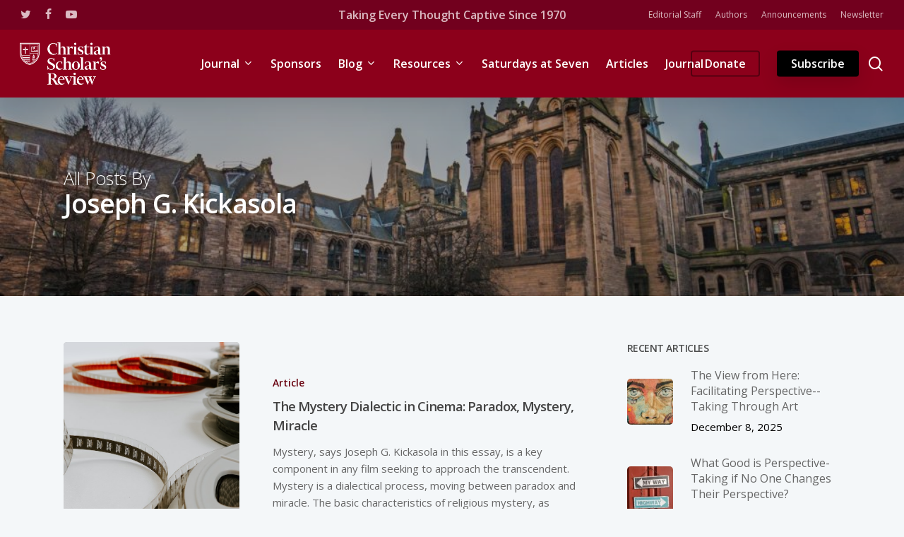

--- FILE ---
content_type: text/html; charset=UTF-8
request_url: https://christianscholars.com/author/joseph-g-kickasola/
body_size: 16381
content:
<!doctype html>
<html lang="en-US" class="no-js">
<head>
	<meta charset="UTF-8">
	<meta name="viewport" content="width=device-width, initial-scale=1, maximum-scale=1, user-scalable=0" /><link rel="shortcut icon" href="https://christianscholars.s3.us-east-2.amazonaws.com/wp-content/uploads/2022/12/07153547/CSR-Tiny-Icon%401.5x.svg" /><meta name='robots' content='index, follow, max-image-preview:large' />
	
	<!-- Jetpack Site Verification Tags -->

	<!-- This site is optimized with the Yoast SEO plugin v26.7 - https://yoast.com/wordpress/plugins/seo/ -->
	<link media="all" href="https://christianscholars.com/wp-content/cache/autoptimize/css/autoptimize_71191cd8ac682486d3b85e997cf4747e.css" rel="stylesheet"><title>Joseph G. Kickasola&#039;s articles on Christian Scholar’s Review</title>
	<meta property="og:locale" content="en_US" />
	<meta property="og:type" content="profile" />
	<meta property="og:title" content="Joseph G. Kickasola, Author at Christian Scholar’s Review" />
	<meta property="og:url" content="/author/joseph-g-kickasola" />
	<meta property="og:site_name" content="Christian Scholar’s Review" />
	<meta name="twitter:card" content="summary_large_image" />
	<meta name="twitter:site" content="@XScholarsReview" />
	<script type="application/ld+json" class="yoast-schema-graph">{"@context":"https://schema.org","@graph":[{"@type":"ImageObject","inLanguage":"en-US","@id":"#primaryimage","url":"https://christianscholars.s3.us-east-2.amazonaws.com/wp-content/uploads/2022/01/07160418/denise-jans-Lq6rcifGjOU-unsplash.jpg","contentUrl":"https://christianscholars.s3.us-east-2.amazonaws.com/wp-content/uploads/2022/01/07160418/denise-jans-Lq6rcifGjOU-unsplash.jpg","width":1600,"height":1029},{"@type":"WebSite","@id":"https://christianscholars.com/#website","url":"https://christianscholars.com/","name":"Christian Scholar’s Review","description":"An interdisciplinary academic journal","potentialAction":[{"@type":"SearchAction","target":{"@type":"EntryPoint","urlTemplate":"https://christianscholars.com/?s={search_term_string}"},"query-input":{"@type":"PropertyValueSpecification","valueRequired":true,"valueName":"search_term_string"}}],"inLanguage":"en-US"}]}</script>
	<!-- / Yoast SEO plugin. -->


<link rel='dns-prefetch' href='//js.stripe.com' />
<link rel='dns-prefetch' href='//www.googletagmanager.com' />
<link rel='dns-prefetch' href='//stats.wp.com' />
<link rel='dns-prefetch' href='//checkout.stripe.com' />
<link rel='dns-prefetch' href='//fonts.googleapis.com' />
<link rel='dns-prefetch' href='//v0.wordpress.com' />
<link rel="alternate" type="application/rss+xml" title="Christian Scholar’s Review &raquo; Feed" href="https://christianscholars.com/feed/" />
<link rel="alternate" type="application/rss+xml" title="Christian Scholar’s Review &raquo; Comments Feed" href="https://christianscholars.com/comments/feed/" />
<link rel="alternate" type="application/rss+xml" title="Christian Scholar’s Review &raquo; Posts by Joseph G. Kickasola Feed" href="/author/joseph-g-kickasola/feed/" />
<script type="text/javascript">
/* <![CDATA[ */
window._wpemojiSettings = {"baseUrl":"https:\/\/s.w.org\/images\/core\/emoji\/16.0.1\/72x72\/","ext":".png","svgUrl":"https:\/\/s.w.org\/images\/core\/emoji\/16.0.1\/svg\/","svgExt":".svg","source":{"concatemoji":"https:\/\/christianscholars.com\/wp-includes\/js\/wp-emoji-release.min.js?ver=6.8.3"}};
/*! This file is auto-generated */
!function(s,n){var o,i,e;function c(e){try{var t={supportTests:e,timestamp:(new Date).valueOf()};sessionStorage.setItem(o,JSON.stringify(t))}catch(e){}}function p(e,t,n){e.clearRect(0,0,e.canvas.width,e.canvas.height),e.fillText(t,0,0);var t=new Uint32Array(e.getImageData(0,0,e.canvas.width,e.canvas.height).data),a=(e.clearRect(0,0,e.canvas.width,e.canvas.height),e.fillText(n,0,0),new Uint32Array(e.getImageData(0,0,e.canvas.width,e.canvas.height).data));return t.every(function(e,t){return e===a[t]})}function u(e,t){e.clearRect(0,0,e.canvas.width,e.canvas.height),e.fillText(t,0,0);for(var n=e.getImageData(16,16,1,1),a=0;a<n.data.length;a++)if(0!==n.data[a])return!1;return!0}function f(e,t,n,a){switch(t){case"flag":return n(e,"\ud83c\udff3\ufe0f\u200d\u26a7\ufe0f","\ud83c\udff3\ufe0f\u200b\u26a7\ufe0f")?!1:!n(e,"\ud83c\udde8\ud83c\uddf6","\ud83c\udde8\u200b\ud83c\uddf6")&&!n(e,"\ud83c\udff4\udb40\udc67\udb40\udc62\udb40\udc65\udb40\udc6e\udb40\udc67\udb40\udc7f","\ud83c\udff4\u200b\udb40\udc67\u200b\udb40\udc62\u200b\udb40\udc65\u200b\udb40\udc6e\u200b\udb40\udc67\u200b\udb40\udc7f");case"emoji":return!a(e,"\ud83e\udedf")}return!1}function g(e,t,n,a){var r="undefined"!=typeof WorkerGlobalScope&&self instanceof WorkerGlobalScope?new OffscreenCanvas(300,150):s.createElement("canvas"),o=r.getContext("2d",{willReadFrequently:!0}),i=(o.textBaseline="top",o.font="600 32px Arial",{});return e.forEach(function(e){i[e]=t(o,e,n,a)}),i}function t(e){var t=s.createElement("script");t.src=e,t.defer=!0,s.head.appendChild(t)}"undefined"!=typeof Promise&&(o="wpEmojiSettingsSupports",i=["flag","emoji"],n.supports={everything:!0,everythingExceptFlag:!0},e=new Promise(function(e){s.addEventListener("DOMContentLoaded",e,{once:!0})}),new Promise(function(t){var n=function(){try{var e=JSON.parse(sessionStorage.getItem(o));if("object"==typeof e&&"number"==typeof e.timestamp&&(new Date).valueOf()<e.timestamp+604800&&"object"==typeof e.supportTests)return e.supportTests}catch(e){}return null}();if(!n){if("undefined"!=typeof Worker&&"undefined"!=typeof OffscreenCanvas&&"undefined"!=typeof URL&&URL.createObjectURL&&"undefined"!=typeof Blob)try{var e="postMessage("+g.toString()+"("+[JSON.stringify(i),f.toString(),p.toString(),u.toString()].join(",")+"));",a=new Blob([e],{type:"text/javascript"}),r=new Worker(URL.createObjectURL(a),{name:"wpTestEmojiSupports"});return void(r.onmessage=function(e){c(n=e.data),r.terminate(),t(n)})}catch(e){}c(n=g(i,f,p,u))}t(n)}).then(function(e){for(var t in e)n.supports[t]=e[t],n.supports.everything=n.supports.everything&&n.supports[t],"flag"!==t&&(n.supports.everythingExceptFlag=n.supports.everythingExceptFlag&&n.supports[t]);n.supports.everythingExceptFlag=n.supports.everythingExceptFlag&&!n.supports.flag,n.DOMReady=!1,n.readyCallback=function(){n.DOMReady=!0}}).then(function(){return e}).then(function(){var e;n.supports.everything||(n.readyCallback(),(e=n.source||{}).concatemoji?t(e.concatemoji):e.wpemoji&&e.twemoji&&(t(e.twemoji),t(e.wpemoji)))}))}((window,document),window._wpemojiSettings);
/* ]]> */
</script>













<link rel='stylesheet' id='stripe-checkout-button-css' href='https://checkout.stripe.com/v3/checkout/button.css' type='text/css' media='all' />









<link rel='stylesheet' id='nectar_default_font_open_sans-css' href='https://fonts.googleapis.com/css?family=Open+Sans%3A300%2C400%2C600%2C700&#038;subset=latin%2Clatin-ext' type='text/css' media='all' />



<link rel='stylesheet' id='salient-wp-menu-dynamic-css' href='https://christianscholars.com/wp-content/cache/autoptimize/css/autoptimize_single_ca1d5dc48253dfeb847a9569d70474ef.css?ver=71769' type='text/css' media='all' />





<link rel='stylesheet' id='redux-google-fonts-salient_redux-css' href='https://fonts.googleapis.com/css?family=Open+Sans%3A600%2C400&#038;ver=1721405254' type='text/css' media='all' />
<script type="text/javascript" src="https://christianscholars.com/wp-includes/js/jquery/jquery.min.js?ver=3.7.1" id="jquery-core-js"></script>
<script type="text/javascript" src="https://christianscholars.com/wp-includes/js/jquery/jquery-migrate.min.js?ver=3.4.1" id="jquery-migrate-js"></script>

<!-- Google tag (gtag.js) snippet added by Site Kit -->
<!-- Google Analytics snippet added by Site Kit -->
<script type="text/javascript" src="https://www.googletagmanager.com/gtag/js?id=G-K49XSF9L05" id="google_gtagjs-js" async></script>
<script type="text/javascript" id="google_gtagjs-js-after">
/* <![CDATA[ */
window.dataLayer = window.dataLayer || [];function gtag(){dataLayer.push(arguments);}
gtag("set","linker",{"domains":["christianscholars.com"]});
gtag("js", new Date());
gtag("set", "developer_id.dZTNiMT", true);
gtag("config", "G-K49XSF9L05");
 window._googlesitekit = window._googlesitekit || {}; window._googlesitekit.throttledEvents = []; window._googlesitekit.gtagEvent = (name, data) => { var key = JSON.stringify( { name, data } ); if ( !! window._googlesitekit.throttledEvents[ key ] ) { return; } window._googlesitekit.throttledEvents[ key ] = true; setTimeout( () => { delete window._googlesitekit.throttledEvents[ key ]; }, 5 ); gtag( "event", name, { ...data, event_source: "site-kit" } ); }; 
/* ]]> */
</script>
<link rel="https://api.w.org/" href="https://christianscholars.com/wp-json/" /><link rel="alternate" title="JSON" type="application/json" href="https://christianscholars.com/wp-json/wp/v2/users/7667" /><link rel="EditURI" type="application/rsd+xml" title="RSD" href="https://christianscholars.com/xmlrpc.php?rsd" />
<meta name="generator" content="Site Kit by Google 1.170.0" /><meta name="viewport" content="width=device-width, minimum-scale=1" />	
		<script type="text/javascript"> var root = document.getElementsByTagName( "html" )[0]; root.setAttribute( "class", "js" ); </script><meta name="generator" content="Powered by WPBakery Page Builder - drag and drop page builder for WordPress."/>
<link rel="icon" href="https://christianscholars.s3.us-east-2.amazonaws.com/wp-content/uploads/2021/10/07160656/CSR-Tiny-Icon%401.5x.svg" sizes="32x32" />
<link rel="icon" href="https://christianscholars.s3.us-east-2.amazonaws.com/wp-content/uploads/2021/10/07160656/CSR-Tiny-Icon%401.5x.svg" sizes="192x192" />
<link rel="apple-touch-icon" href="https://christianscholars.s3.us-east-2.amazonaws.com/wp-content/uploads/2021/10/07160656/CSR-Tiny-Icon%401.5x.svg" />
<meta name="msapplication-TileImage" content="https://christianscholars.s3.us-east-2.amazonaws.com/wp-content/uploads/2021/10/07160656/CSR-Tiny-Icon%401.5x.svg" />
<!-- BEGIN Adobe Fonts for WordPress --><script>
  (function(d) {
    var config = {
      kitId: 'msc7rcd',
      scriptTimeout: 3000,
      async: true
    },
    h=d.documentElement,t=setTimeout(function(){h.className=h.className.replace(/\bwf-loading\b/g,"")+" wf-inactive";},config.scriptTimeout),tk=d.createElement("script"),f=false,s=d.getElementsByTagName("script")[0],a;h.className+=" wf-loading";tk.src='https://use.typekit.net/'+config.kitId+'.js';tk.async=true;tk.onload=tk.onreadystatechange=function(){a=this.readyState;if(f||a&&a!="complete"&&a!="loaded")return;f=true;clearTimeout(t);try{Typekit.load(config)}catch(e){}};s.parentNode.insertBefore(tk,s)
  })(document);
</script><!-- END Adobe Fonts for WordPress -->		
		<noscript><style> .wpb_animate_when_almost_visible { opacity: 1; }</style></noscript></head><body class="archive author author-joseph-g-kickasola author-7667 wp-theme-salient wp-child-theme-christianscholars-child material wpb-js-composer js-comp-ver-6.7.1 vc_responsive" data-footer-reveal="false" data-footer-reveal-shadow="none" data-header-format="centered-menu" data-body-border="off" data-boxed-style="" data-header-breakpoint="1000" data-dropdown-style="minimal" data-cae="easeOutCubic" data-cad="750" data-megamenu-width="contained" data-aie="none" data-ls="fancybox" data-apte="standard" data-hhun="1" data-fancy-form-rcs="default" data-form-style="default" data-form-submit="regular" data-is="minimal" data-button-style="slightly_rounded" data-user-account-button="false" data-flex-cols="true" data-col-gap="default" data-header-inherit-rc="false" data-header-search="true" data-animated-anchors="true" data-ajax-transitions="false" data-full-width-header="true" data-slide-out-widget-area="true" data-slide-out-widget-area-style="slide-out-from-right" data-user-set-ocm="off" data-loading-animation="none" data-bg-header="true" data-responsive="1" data-ext-responsive="true" data-ext-padding="90" data-header-resize="0" data-header-color="custom" data-transparent-header="false" data-cart="false" data-remove-m-parallax="1" data-remove-m-video-bgs="" data-m-animate="0" data-force-header-trans-color="light" data-smooth-scrolling="0" data-permanent-transparent="false" >
	
	<script type="text/javascript">
	 (function(window, document) {

		 if(navigator.userAgent.match(/(Android|iPod|iPhone|iPad|BlackBerry|IEMobile|Opera Mini)/)) {
			 document.body.className += " using-mobile-browser mobile ";
		 }

		 if( !("ontouchstart" in window) ) {

			 var body = document.querySelector("body");
			 var winW = window.innerWidth;
			 var bodyW = body.clientWidth;

			 if (winW > bodyW + 4) {
				 body.setAttribute("style", "--scroll-bar-w: " + (winW - bodyW - 4) + "px");
			 } else {
				 body.setAttribute("style", "--scroll-bar-w: 0px");
			 }
		 }

	 })(window, document);
   </script><a href="#ajax-content-wrap" class="nectar-skip-to-content">Skip to main content</a><div class="ocm-effect-wrap"><div class="ocm-effect-wrap-inner">	
	<div id="header-space"  data-header-mobile-fixed='1'></div> 
	
		<div id="header-outer" data-has-menu="true" data-has-buttons="yes" data-header-button_style="shadow_hover_scale" data-using-pr-menu="true" data-mobile-fixed="1" data-ptnm="false" data-lhe="animated_underline" data-user-set-bg="#8c001b" data-format="centered-menu" data-permanent-transparent="false" data-megamenu-rt="0" data-remove-fixed="1" data-header-resize="0" data-cart="false" data-transparency-option="0" data-box-shadow="large" data-shrink-num="6" data-using-secondary="1" data-using-logo="1" data-logo-height="60" data-m-logo-height="48" data-padding="18" data-full-width="true" data-condense="false" >
			
	<div id="header-secondary-outer" class="centered-menu" data-mobile="default" data-remove-fixed="1" data-lhe="animated_underline" data-secondary-text="true" data-full-width="true" data-mobile-fixed="1" data-permanent-transparent="false" >
		<div class="container">
			<nav>
				<ul id="social"><li><a target="_blank" rel="noopener" href="https://twitter.com/XScholarsReview"><span class="screen-reader-text">twitter</span><i class="fa fa-twitter" aria-hidden="true"></i> </a></li><li><a target="_blank" rel="noopener" href="https://facebook.com/christianscholarsreview/"><span class="screen-reader-text">facebook</span><i class="fa fa-facebook" aria-hidden="true"></i> </a></li><li><a target="_blank" rel="noopener" href=""><span class="screen-reader-text">youtube</span><i class="fa fa-youtube-play" aria-hidden="true"></i> </a></li></ul><div class="nectar-center-text"><a href="https://christianscholars.com/fifty-years-on-the-history-of-the-christian-scholars-review/">Taking Every Thought Captive Since 1970</a></div>					<ul class="sf-menu">
						<li id="menu-item-7430" class="menu-item menu-item-type-post_type menu-item-object-page nectar-regular-menu-item menu-item-7430"><a href="https://christianscholars.com/about/editorial-staff/"><span class="menu-title-text">Editorial Staff</span></a></li>
<li id="menu-item-7426" class="menu-item menu-item-type-post_type menu-item-object-page nectar-regular-menu-item menu-item-7426"><a href="https://christianscholars.com/authors/"><span class="menu-title-text">Authors</span></a></li>
<li id="menu-item-7425" class="menu-item menu-item-type-post_type menu-item-object-page nectar-regular-menu-item menu-item-7425"><a href="https://christianscholars.com/news/"><span class="menu-title-text">Announcements</span></a></li>
<li id="menu-item-7427" class="menu-item menu-item-type-post_type menu-item-object-page nectar-regular-menu-item menu-item-7427"><a href="https://christianscholars.com/newsletter/"><span class="menu-title-text">Newsletter</span></a></li>
					</ul>
									
			</nav>
		</div>
	</div>
	

<div id="search-outer" class="nectar">
	<div id="search">
		<div class="container">
			 <div id="search-box">
				 <div class="inner-wrap">
					 <div class="col span_12">
						  <form role="search" action="https://christianscholars.com/" method="GET">
														 <input type="text" name="s"  value="" aria-label="Search" placeholder="Search" />
							 
						<span>Hit enter to search or ESC to close</span>
												</form>
					</div><!--/span_12-->
				</div><!--/inner-wrap-->
			 </div><!--/search-box-->
			 <div id="close"><a href="#"><span class="screen-reader-text">Close Search</span>
				<span class="close-wrap"> <span class="close-line close-line1"></span> <span class="close-line close-line2"></span> </span>				 </a></div>
		 </div><!--/container-->
	</div><!--/search-->
</div><!--/search-outer-->

<header id="top">
	<div class="container">
		<div class="row">
			<div class="col span_3">
								<a id="logo" href="https://christianscholars.com" data-supplied-ml-starting-dark="false" data-supplied-ml-starting="false" data-supplied-ml="true" >
					<img class="stnd skip-lazy default-logo" width="254" height="118" alt="Christian Scholar’s Review" src="https://christianscholars.s3.us-east-2.amazonaws.com/wp-content/uploads/2021/10/07160700/CSR-Logo-White-Web%402x.png" srcset="https://christianscholars.s3.us-east-2.amazonaws.com/wp-content/uploads/2021/10/07160700/CSR-Logo-White-Web%402x.png 1x, https://christianscholars.s3.us-east-2.amazonaws.com/wp-content/uploads/2021/10/07160700/CSR-Logo-White-Web%402x.png 2x" /><img class="mobile-only-logo skip-lazy" alt="Christian Scholar’s Review" width="56" height="62" src="https://christianscholars.s3.us-east-2.amazonaws.com/wp-content/uploads/2021/10/07160653/CSR-Logo-White-Web%402x-2.png" />				</a>
							</div><!--/span_3-->

			<div class="col span_9 col_last">
									<div class="nectar-mobile-only mobile-header"><div class="inner"></div></div>
									<a class="mobile-search" href="#searchbox"><span class="nectar-icon icon-salient-search" aria-hidden="true"></span><span class="screen-reader-text">search</span></a>
														<div class="slide-out-widget-area-toggle mobile-icon slide-out-from-right" data-custom-color="false" data-icon-animation="simple-transform">
						<div> <a href="#sidewidgetarea" aria-label="Navigation Menu" aria-expanded="false" class="closed">
							<span class="screen-reader-text">Menu</span><span aria-hidden="true"> <i class="lines-button x2"> <i class="lines"></i> </i> </span>
						</a></div>
					</div>
				
									<nav>
													<ul class="sf-menu">
								<li id="menu-item-1159" class="megamenu columns-4 menu-item menu-item-type-custom menu-item-object-custom menu-item-has-children nectar-regular-menu-item sf-with-ul menu-item-1159"><a href="/journal"><span class="menu-title-text">Journal</span><span class="sf-sub-indicator"><i class="fa fa-angle-down icon-in-menu" aria-hidden="true"></i></span></a>
<ul class="sub-menu">
	<li id="menu-item-1799" class="menu-item menu-item-type-custom menu-item-object-custom menu-item-has-children nectar-regular-menu-item menu-item-1799"><a href="#"><span class="menu-title-text">Masthead</span><span class="sf-sub-indicator"><i class="fa fa-angle-right icon-in-menu" aria-hidden="true"></i></span></a>
	<ul class="sub-menu">
		<li id="menu-item-1567" class="button_solid_color_2 menu-item menu-item-type-post_type menu-item-object-page nectar-regular-menu-item menu-item-1567"><a href="https://christianscholars.com/journal/mission/"><span class="menu-title-text">Mission</span></a></li>
		<li id="menu-item-6098" class="menu-item menu-item-type-post_type menu-item-object-page nectar-regular-menu-item menu-item-6098"><a href="https://christianscholars.com/about/editorial-staff/"><span class="menu-title-text">Editorial Staff</span></a></li>
		<li id="menu-item-1500" class="menu-item menu-item-type-post_type menu-item-object-page nectar-regular-menu-item menu-item-1500"><a href="https://christianscholars.com/authors/"><span class="menu-title-text">Authors</span></a></li>
	</ul>
</li>
	<li id="menu-item-1806" class="menu-item menu-item-type-custom menu-item-object-custom menu-item-has-children nectar-regular-menu-item menu-item-1806"><a href="#"><span class="menu-title-text">Issues</span><span class="sf-sub-indicator"><i class="fa fa-angle-right icon-in-menu" aria-hidden="true"></i></span></a>
	<ul class="sub-menu">
		<li id="menu-item-1561" class="menu-item menu-item-type-custom menu-item-object-custom nectar-regular-menu-item menu-item-1561"><a href="/journal"><span class="menu-title-text">Current Issue</span></a></li>
		<li id="menu-item-89" class="menu-item menu-item-type-post_type menu-item-object-page nectar-regular-menu-item menu-item-89"><a href="https://christianscholars.com/journal/archive/"><span class="menu-title-text">Previous Issues</span></a></li>
		<li id="menu-item-1525" class="menu-item menu-item-type-post_type menu-item-object-page nectar-regular-menu-item menu-item-1525"><a href="https://christianscholars.com/articles/"><span class="menu-title-text">All Articles</span></a></li>
	</ul>
</li>
	<li id="menu-item-1800" class="menu-item menu-item-type-custom menu-item-object-custom menu-item-has-children nectar-regular-menu-item menu-item-1800"><a href="#"><span class="menu-title-text">Sections</span><span class="sf-sub-indicator"><i class="fa fa-angle-right icon-in-menu" aria-hidden="true"></i></span></a>
	<ul class="sub-menu">
		<li id="menu-item-1801" class="menu-item menu-item-type-taxonomy menu-item-object-category nectar-regular-menu-item menu-item-1801"><a href="https://christianscholars.com/category/article/"><span class="menu-title-text">Articles</span></a></li>
		<li id="menu-item-5903" class="menu-item menu-item-type-taxonomy menu-item-object-category nectar-regular-menu-item menu-item-5903"><a href="https://christianscholars.com/category/advice-to-christian-professors/"><span class="menu-title-text">Advice to Christian Professors</span></a></li>
		<li id="menu-item-1802" class="menu-item menu-item-type-taxonomy menu-item-object-category nectar-regular-menu-item menu-item-1802"><a href="https://christianscholars.com/category/extended-review/"><span class="menu-title-text">Extended Reviews</span></a></li>
		<li id="menu-item-1804" class="menu-item menu-item-type-taxonomy menu-item-object-category nectar-regular-menu-item menu-item-1804"><a href="https://christianscholars.com/category/review-essays/"><span class="menu-title-text">Review Essays</span></a></li>
		<li id="menu-item-1803" class="menu-item menu-item-type-taxonomy menu-item-object-category nectar-regular-menu-item menu-item-1803"><a href="https://christianscholars.com/category/reviews/"><span class="menu-title-text">Reviews</span></a></li>
	</ul>
</li>
	<li id="menu-item-1807" class="menu-item menu-item-type-custom menu-item-object-custom menu-item-has-children nectar-regular-menu-item menu-item-1807"><a href="#"><span class="menu-title-text">Guidelines</span><span class="sf-sub-indicator"><i class="fa fa-angle-right icon-in-menu" aria-hidden="true"></i></span></a>
	<ul class="sub-menu">
		<li id="menu-item-16647" class="menu-item menu-item-type-post_type menu-item-object-page nectar-regular-menu-item menu-item-16647"><a href="https://christianscholars.com/journal/christianscholars-com-journal-ai-guidlines/"><span class="menu-title-text">AI Guidelines</span></a></li>
		<li id="menu-item-1810" class="menu-item menu-item-type-post_type menu-item-object-page nectar-regular-menu-item menu-item-1810"><a href="https://christianscholars.com/journal/guidelines-for-articles/"><span class="menu-title-text">Guidelines for Articles</span></a></li>
		<li id="menu-item-1808" class="menu-item menu-item-type-post_type menu-item-object-page nectar-regular-menu-item menu-item-1808"><a href="https://christianscholars.com/journal/book-reviews/"><span class="menu-title-text">Guidelines for Book Reviews</span></a></li>
		<li id="menu-item-4903" class="menu-item menu-item-type-post_type menu-item-object-page nectar-regular-menu-item menu-item-4903"><a href="https://christianscholars.com/journal/manuscript-evaluation/"><span class="menu-title-text">Guidelines for Manuscript Evaluation</span></a></li>
		<li id="menu-item-4905" class="menu-item menu-item-type-custom menu-item-object-custom nectar-regular-menu-item menu-item-4905"><a href="https://journals.publicplatform.app/index.php/csr/about/submissions"><span class="menu-title-text">Journal Submission Portal</span></a></li>
	</ul>
</li>
</ul>
</li>
<li id="menu-item-91" class="menu-item menu-item-type-post_type menu-item-object-page nectar-regular-menu-item menu-item-91"><a href="https://christianscholars.com/sponsoring-institutions/"><span class="menu-title-text">Sponsors</span></a></li>
<li id="menu-item-4510" class="menu-item menu-item-type-post_type menu-item-object-page menu-item-has-children nectar-regular-menu-item sf-with-ul menu-item-4510"><a href="https://christianscholars.com/blog/"><span class="menu-title-text">Blog</span><span class="sf-sub-indicator"><i class="fa fa-angle-down icon-in-menu" aria-hidden="true"></i></span></a>
<ul class="sub-menu">
	<li id="menu-item-4799" class="menu-item menu-item-type-post_type menu-item-object-page nectar-regular-menu-item menu-item-4799"><a href="https://christianscholars.com/blog/contributors/"><span class="menu-title-text">Blog Contributors</span></a></li>
	<li id="menu-item-4992" class="menu-item menu-item-type-post_type menu-item-object-page nectar-regular-menu-item menu-item-4992"><a href="https://christianscholars.com/blog/guidelines/"><span class="menu-title-text">Blog Submission Guidelines</span></a></li>
	<li id="menu-item-4917" class="menu-item menu-item-type-post_type menu-item-object-page nectar-regular-menu-item menu-item-4917"><a href="https://christianscholars.com/news/"><span class="menu-title-text">News</span></a></li>
	<li id="menu-item-4816" class="menu-item menu-item-type-post_type menu-item-object-page nectar-regular-menu-item menu-item-4816"><a href="https://christianscholars.com/newsletter/"><span class="menu-title-text">Newsletter</span></a></li>
	<li id="menu-item-7539" class="menu-item menu-item-type-custom menu-item-object-custom nectar-regular-menu-item menu-item-7539"><a href="https://digest.christianscholars.com/"><span class="menu-title-text">Newsletter Archive</span></a></li>
</ul>
</li>
<li id="menu-item-4517" class="menu-item menu-item-type-post_type menu-item-object-page menu-item-has-children nectar-regular-menu-item sf-with-ul menu-item-4517"><a href="https://christianscholars.com/resources/"><span class="menu-title-text">Resources</span><span class="sf-sub-indicator"><i class="fa fa-angle-down icon-in-menu" aria-hidden="true"></i></span></a>
<ul class="sub-menu">
	<li id="menu-item-4835" class="menu-item menu-item-type-custom menu-item-object-custom nectar-regular-menu-item menu-item-4835"><a href="https://christianscholars.com/resources/#societies"><span class="menu-title-text">Christian Professional Societies</span></a></li>
	<li id="menu-item-4836" class="menu-item menu-item-type-custom menu-item-object-custom nectar-regular-menu-item menu-item-4836"><a href="https://christianscholars.com/resources/#journals"><span class="menu-title-text">Christian Journals</span></a></li>
	<li id="menu-item-4837" class="menu-item menu-item-type-custom menu-item-object-custom nectar-regular-menu-item menu-item-4837"><a href="https://christianscholars.com/resources/#institutes"><span class="menu-title-text">Institutes</span></a></li>
	<li id="menu-item-9901" class="menu-item menu-item-type-post_type menu-item-object-page nectar-regular-menu-item menu-item-9901"><a href="https://christianscholars.com/resources/christian-study-centers/"><span class="menu-title-text">Christian Study Centers</span></a></li>
	<li id="menu-item-5370" class="menu-item menu-item-type-post_type menu-item-object-page nectar-regular-menu-item menu-item-5370"><a href="https://christianscholars.com/resources/top-faith-animating-learning-books/"><span class="menu-title-text">Top Faith Animating Learning Books</span></a></li>
</ul>
</li>
<li id="menu-item-11974" class="menu-item menu-item-type-post_type menu-item-object-page nectar-regular-menu-item menu-item-11974"><a href="https://christianscholars.com/saturdays-at-seven-conversation-series/"><span class="menu-title-text">Saturdays at Seven</span></a></li>
<li id="menu-item-16645" class="menu-item menu-item-type-post_type menu-item-object-page nectar-regular-menu-item menu-item-16645"><a href="https://christianscholars.com/articles/"><span class="menu-title-text">Articles</span></a></li>
<li id="menu-item-16646" class="menu-item menu-item-type-post_type menu-item-object-page nectar-regular-menu-item menu-item-16646"><a href="https://christianscholars.com/journal/"><span class="menu-title-text">Journal</span></a></li>
							</ul>
													<ul class="buttons sf-menu" data-user-set-ocm="off">

								<li id="menu-item-7335" class="menu-item menu-item-type-post_type menu-item-object-page button_bordered_2 menu-item-7335"><a href="https://christianscholars.com/donate/"><span class="menu-title-text">Donate</span></a></li>
<li id="menu-item-2013" class="menu-item menu-item-type-post_type menu-item-object-page button_solid_color_2 menu-item-2013"><a href="https://christianscholars.com/journal/subscribe/"><span class="menu-title-text">Subscribe</span></a></li>
<li id="search-btn"><div><a href="#searchbox"><span class="icon-salient-search" aria-hidden="true"></span><span class="screen-reader-text">search</span></a></div> </li>
							</ul>
						
					</nav>

					<div class="logo-spacing" data-using-image="true"><img class="hidden-logo" alt="Christian Scholar’s Review" width="254" height="118" src="https://christianscholars.s3.us-east-2.amazonaws.com/wp-content/uploads/2021/10/07160700/CSR-Logo-White-Web%402x.png" /></div>
				</div><!--/span_9-->

				
			</div><!--/row-->
					</div><!--/container-->
	</header>		
	</div>
		<div id="ajax-content-wrap">


		<div id="page-header-wrap" data-midnight="light">
			<div id="page-header-bg" data-animate-in-effect="none" id="page-header-bg" data-text-effect="" data-bg-pos="center" data-alignment="left" data-alignment-v="middle" data-parallax="0" data-height="400">
				<div class="page-header-bg-image" style="background-image: url(https://christianscholars.s3.us-east-2.amazonaws.com/wp-content/uploads/2020/08/07162653/zhanhui-li-1iuxWsIZ6ko-unsplash-1024x617.jpg);"></div>
				<div class="container">
					<div class="row">
						<div class="col span_6">
							<div class="inner-wrap">
								<span class="subheader">All Posts By</span>
								<h1>Joseph G. Kickasola</h1>
															</div>
						</div>
					</div>
				</div>
			</div>
		</div>
	
<div class="container-wrap">
		
	<div class="container main-content">
		
    
		<div class="row">
			
			<div class="post-area col featured_img_left span_9   " data-ams="8px" data-remove-post-date="0" data-remove-post-author="0" data-remove-post-comment-number="0" data-remove-post-nectar-love="1"> <div class="posts-container"  data-load-animation="fade_in_from_bottom">
<article id="post-7725" class="post-7725 post type-post status-publish format-standard has-post-thumbnail category-article">  
  <div class="inner-wrap animated">
    <div class="post-content">
      <div class="article-content-wrap">
        <div class="post-featured-img-wrap">
          <a href="https://christianscholars.com/the-mystery-dialectic-in-cinema-paradox-mystery-miracle/" aria-label="The Mystery Dialectic in Cinema: Paradox, Mystery, Miracle"><span class="post-featured-img" style="background-image: url(https://christianscholars.s3.us-east-2.amazonaws.com/wp-content/uploads/2022/01/07160418/denise-jans-Lq6rcifGjOU-unsplash.jpg);"></span></a>          
        </div>
        <div class="post-content-wrap">
          <a class="entire-meta-link" href="https://christianscholars.com/the-mystery-dialectic-in-cinema-paradox-mystery-miracle/" aria-label="The Mystery Dialectic in Cinema: Paradox, Mystery, Miracle"></a>
          <span class="meta-category"><a class="article" href="https://christianscholars.com/category/article/">Article</a></span>          
          <div class="post-header">
            <h3 class="title"><a href="https://christianscholars.com/the-mystery-dialectic-in-cinema-paradox-mystery-miracle/"> The Mystery Dialectic in Cinema: Paradox, Mystery, Miracle</a></h3>
          </div>
          
          <div class="excerpt">Mystery, says Joseph G. Kickasola in this essay, is a key component in any film seeking to approach the transcendent. Mystery is a dialectical process, moving between paradox and miracle. The basic characteristics of religious mystery, as articulated by the theologian Louis Dupré, take thematic and formal shape in Paul Haggis’ 2005 Academy-Award winning film&hellip;</div><div class="grav-wrap"><a href="/author/joseph-g-kickasola"><img alt='Joseph G. Kickasola' src='https://secure.gravatar.com/avatar/?s=70&#038;d=mm&#038;r=g' srcset='https://secure.gravatar.com/avatar/?s=140&#038;d=mm&#038;r=g 2x' class='avatar avatar-70 photo avatar-default' height='70' width='70' decoding='async'/></a><div class="text"><a href="/author/joseph-g-kickasola" rel="author">Joseph G. Kickasola</a><span>July 15, 2011</span></div></div>        </div>
      </div>
    </div>
  </div>
</article>				
			</div><!--/posts container-->
				
							
		</div><!--/post-area-->
		
					
							<div id="sidebar" data-nectar-ss="1" class="col span_3 col_last">
								<div id="recent-posts-extra-9" class="widget recent_posts_extra_widget">			<h4>Recent Articles</h4>				
			<ul class="nectar_blog_posts_recent_extra nectar_widget" data-style="featured-image-left">
				
			<li class="has-img"><a href="https://christianscholars.com/the-view-from-here-facilitating-perspective-taking-through-art/"> <span class="popular-featured-img"><img width="100" height="100" src="https://christianscholars.s3.us-east-2.amazonaws.com/wp-content/uploads/2025/11/14120840/dan-farrell-fT49QnFucQ8-unsplash-100x100.jpg" class="attachment-portfolio-widget size-portfolio-widget skip-lazy wp-post-image" alt="" title="" decoding="async" loading="lazy" srcset="https://christianscholars.s3.us-east-2.amazonaws.com/wp-content/uploads/2025/11/14120840/dan-farrell-fT49QnFucQ8-unsplash-100x100.jpg 100w, https://christianscholars.s3.us-east-2.amazonaws.com/wp-content/uploads/2025/11/14120840/dan-farrell-fT49QnFucQ8-unsplash-150x150.jpg 150w, https://christianscholars.s3.us-east-2.amazonaws.com/wp-content/uploads/2025/11/14120840/dan-farrell-fT49QnFucQ8-unsplash-60x60.jpg 60w, https://christianscholars.s3.us-east-2.amazonaws.com/wp-content/uploads/2025/11/14120840/dan-farrell-fT49QnFucQ8-unsplash-140x140.jpg 140w, https://christianscholars.s3.us-east-2.amazonaws.com/wp-content/uploads/2025/11/14120840/dan-farrell-fT49QnFucQ8-unsplash-500x500.jpg 500w, https://christianscholars.s3.us-east-2.amazonaws.com/wp-content/uploads/2025/11/14120840/dan-farrell-fT49QnFucQ8-unsplash-350x350.jpg 350w, https://christianscholars.s3.us-east-2.amazonaws.com/wp-content/uploads/2025/11/14120840/dan-farrell-fT49QnFucQ8-unsplash-1000x1000.jpg 1000w, https://christianscholars.s3.us-east-2.amazonaws.com/wp-content/uploads/2025/11/14120840/dan-farrell-fT49QnFucQ8-unsplash-800x800.jpg 800w" sizes="auto, (max-width: 100px) 100vw, 100px" /></span><span class="meta-wrap"><span class="post-title">The View from Here: Facilitating Perspective-­Taking Through Art</span> <span class="post-date">December 8, 2025</span></span></a></li><li class="has-img"><a href="https://christianscholars.com/what-good-is-perspective-taking-if-no-one-changes-their-perspective/"> <span class="popular-featured-img"><img width="100" height="100" src="https://christianscholars.s3.us-east-2.amazonaws.com/wp-content/uploads/2025/11/14142428/rommel-davila-j9nEtaHsNkw-unsplash-100x100.jpg" class="attachment-portfolio-widget size-portfolio-widget skip-lazy wp-post-image" alt="" title="" decoding="async" loading="lazy" srcset="https://christianscholars.s3.us-east-2.amazonaws.com/wp-content/uploads/2025/11/14142428/rommel-davila-j9nEtaHsNkw-unsplash-100x100.jpg 100w, https://christianscholars.s3.us-east-2.amazonaws.com/wp-content/uploads/2025/11/14142428/rommel-davila-j9nEtaHsNkw-unsplash-150x150.jpg 150w, https://christianscholars.s3.us-east-2.amazonaws.com/wp-content/uploads/2025/11/14142428/rommel-davila-j9nEtaHsNkw-unsplash-60x60.jpg 60w, https://christianscholars.s3.us-east-2.amazonaws.com/wp-content/uploads/2025/11/14142428/rommel-davila-j9nEtaHsNkw-unsplash-140x140.jpg 140w, https://christianscholars.s3.us-east-2.amazonaws.com/wp-content/uploads/2025/11/14142428/rommel-davila-j9nEtaHsNkw-unsplash-500x500.jpg 500w, https://christianscholars.s3.us-east-2.amazonaws.com/wp-content/uploads/2025/11/14142428/rommel-davila-j9nEtaHsNkw-unsplash-350x350.jpg 350w, https://christianscholars.s3.us-east-2.amazonaws.com/wp-content/uploads/2025/11/14142428/rommel-davila-j9nEtaHsNkw-unsplash-1000x1000.jpg 1000w, https://christianscholars.s3.us-east-2.amazonaws.com/wp-content/uploads/2025/11/14142428/rommel-davila-j9nEtaHsNkw-unsplash-800x800.jpg 800w" sizes="auto, (max-width: 100px) 100vw, 100px" /></span><span class="meta-wrap"><span class="post-title">What Good is Perspective-Taking if No One Changes Their Perspective?</span> <span class="post-date">December 8, 2025</span></span></a></li><li class="has-img"><a href="https://christianscholars.com/read-aloud-for-edification-pedagogical-reflections-inspired-by-kierkegaard/"> <span class="popular-featured-img"><img width="100" height="100" src="https://christianscholars.s3.us-east-2.amazonaws.com/wp-content/uploads/2025/08/19123257/alexis-brown-omeaHbEFlN4-unsplash-100x100.jpg" class="attachment-portfolio-widget size-portfolio-widget skip-lazy wp-post-image" alt="" title="" decoding="async" loading="lazy" srcset="https://christianscholars.s3.us-east-2.amazonaws.com/wp-content/uploads/2025/08/19123257/alexis-brown-omeaHbEFlN4-unsplash-100x100.jpg 100w, https://christianscholars.s3.us-east-2.amazonaws.com/wp-content/uploads/2025/08/19123257/alexis-brown-omeaHbEFlN4-unsplash-150x150.jpg 150w, https://christianscholars.s3.us-east-2.amazonaws.com/wp-content/uploads/2025/08/19123257/alexis-brown-omeaHbEFlN4-unsplash-60x60.jpg 60w, https://christianscholars.s3.us-east-2.amazonaws.com/wp-content/uploads/2025/08/19123257/alexis-brown-omeaHbEFlN4-unsplash-140x140.jpg 140w, https://christianscholars.s3.us-east-2.amazonaws.com/wp-content/uploads/2025/08/19123257/alexis-brown-omeaHbEFlN4-unsplash-500x500.jpg 500w, https://christianscholars.s3.us-east-2.amazonaws.com/wp-content/uploads/2025/08/19123257/alexis-brown-omeaHbEFlN4-unsplash-350x350.jpg 350w, https://christianscholars.s3.us-east-2.amazonaws.com/wp-content/uploads/2025/08/19123257/alexis-brown-omeaHbEFlN4-unsplash-1000x1000.jpg 1000w, https://christianscholars.s3.us-east-2.amazonaws.com/wp-content/uploads/2025/08/19123257/alexis-brown-omeaHbEFlN4-unsplash-800x800.jpg 800w" sizes="auto, (max-width: 100px) 100vw, 100px" /></span><span class="meta-wrap"><span class="post-title">Read Aloud!—For Edification: Pedagogical Reflections Inspired by Kierkegaard</span> <span class="post-date">August 18, 2025</span></span></a></li><li class="has-img"><a href="https://christianscholars.com/election-to-community-unto-maximizing-shalom-as-the-heart-of-vocation-wolfhart-pannenberg-and-stanley-j-grenzin-dialogue-with-john-g-stackhouse-jr/"> <span class="popular-featured-img"><img width="100" height="100" src="https://christianscholars.s3.us-east-2.amazonaws.com/wp-content/uploads/2025/07/29152557/sunguk-kim-JhqBxsORuXA-unsplash-100x100.jpg" class="attachment-portfolio-widget size-portfolio-widget skip-lazy wp-post-image" alt="" title="" decoding="async" loading="lazy" srcset="https://christianscholars.s3.us-east-2.amazonaws.com/wp-content/uploads/2025/07/29152557/sunguk-kim-JhqBxsORuXA-unsplash-100x100.jpg 100w, https://christianscholars.s3.us-east-2.amazonaws.com/wp-content/uploads/2025/07/29152557/sunguk-kim-JhqBxsORuXA-unsplash-150x150.jpg 150w, https://christianscholars.s3.us-east-2.amazonaws.com/wp-content/uploads/2025/07/29152557/sunguk-kim-JhqBxsORuXA-unsplash-60x60.jpg 60w, https://christianscholars.s3.us-east-2.amazonaws.com/wp-content/uploads/2025/07/29152557/sunguk-kim-JhqBxsORuXA-unsplash-140x140.jpg 140w, https://christianscholars.s3.us-east-2.amazonaws.com/wp-content/uploads/2025/07/29152557/sunguk-kim-JhqBxsORuXA-unsplash-500x500.jpg 500w, https://christianscholars.s3.us-east-2.amazonaws.com/wp-content/uploads/2025/07/29152557/sunguk-kim-JhqBxsORuXA-unsplash-350x350.jpg 350w, https://christianscholars.s3.us-east-2.amazonaws.com/wp-content/uploads/2025/07/29152557/sunguk-kim-JhqBxsORuXA-unsplash-1000x1000.jpg 1000w, https://christianscholars.s3.us-east-2.amazonaws.com/wp-content/uploads/2025/07/29152557/sunguk-kim-JhqBxsORuXA-unsplash-800x800.jpg 800w" sizes="auto, (max-width: 100px) 100vw, 100px" /></span><span class="meta-wrap"><span class="post-title">Election to Community unto Maximizing <em>Shalom</em> as the Heart of Vocation: Wolfhart Pannenberg and Stanley J. Grenz in Dialogue with John G. Stackhouse, Jr.</span> <span class="post-date">August 18, 2025</span></span></a></li><li class="has-img"><a href="https://christianscholars.com/why-seek-profits-a-missional-perspective-on-business/"> <span class="popular-featured-img"><img width="100" height="100" src="https://christianscholars.s3.us-east-2.amazonaws.com/wp-content/uploads/2025/07/29133439/alexander-mils-lCPhGxs7pww-unsplash-100x100.jpg" class="attachment-portfolio-widget size-portfolio-widget skip-lazy wp-post-image" alt="" title="" decoding="async" loading="lazy" srcset="https://christianscholars.s3.us-east-2.amazonaws.com/wp-content/uploads/2025/07/29133439/alexander-mils-lCPhGxs7pww-unsplash-100x100.jpg 100w, https://christianscholars.s3.us-east-2.amazonaws.com/wp-content/uploads/2025/07/29133439/alexander-mils-lCPhGxs7pww-unsplash-150x150.jpg 150w, https://christianscholars.s3.us-east-2.amazonaws.com/wp-content/uploads/2025/07/29133439/alexander-mils-lCPhGxs7pww-unsplash-60x60.jpg 60w, https://christianscholars.s3.us-east-2.amazonaws.com/wp-content/uploads/2025/07/29133439/alexander-mils-lCPhGxs7pww-unsplash-140x140.jpg 140w, https://christianscholars.s3.us-east-2.amazonaws.com/wp-content/uploads/2025/07/29133439/alexander-mils-lCPhGxs7pww-unsplash-500x500.jpg 500w, https://christianscholars.s3.us-east-2.amazonaws.com/wp-content/uploads/2025/07/29133439/alexander-mils-lCPhGxs7pww-unsplash-350x350.jpg 350w, https://christianscholars.s3.us-east-2.amazonaws.com/wp-content/uploads/2025/07/29133439/alexander-mils-lCPhGxs7pww-unsplash-1000x1000.jpg 1000w, https://christianscholars.s3.us-east-2.amazonaws.com/wp-content/uploads/2025/07/29133439/alexander-mils-lCPhGxs7pww-unsplash-800x800.jpg 800w" sizes="auto, (max-width: 100px) 100vw, 100px" /></span><span class="meta-wrap"><span class="post-title">Why Seek Profits?: A Missional Perspective on Business</span> <span class="post-date">August 18, 2025</span></span></a></li><li class="has-img"><a href="https://christianscholars.com/mending-the-christian-imagination-place-race-and-calling-in-christianhigher-education/"> <span class="popular-featured-img"><img width="100" height="100" src="https://christianscholars.s3.us-east-2.amazonaws.com/wp-content/uploads/2025/05/27095020/j-balla-photography-oMzfu2sXkrE-unsplash-100x100.jpg" class="attachment-portfolio-widget size-portfolio-widget skip-lazy wp-post-image" alt="" title="" decoding="async" loading="lazy" srcset="https://christianscholars.s3.us-east-2.amazonaws.com/wp-content/uploads/2025/05/27095020/j-balla-photography-oMzfu2sXkrE-unsplash-100x100.jpg 100w, https://christianscholars.s3.us-east-2.amazonaws.com/wp-content/uploads/2025/05/27095020/j-balla-photography-oMzfu2sXkrE-unsplash-150x150.jpg 150w, https://christianscholars.s3.us-east-2.amazonaws.com/wp-content/uploads/2025/05/27095020/j-balla-photography-oMzfu2sXkrE-unsplash-60x60.jpg 60w, https://christianscholars.s3.us-east-2.amazonaws.com/wp-content/uploads/2025/05/27095020/j-balla-photography-oMzfu2sXkrE-unsplash-140x140.jpg 140w, https://christianscholars.s3.us-east-2.amazonaws.com/wp-content/uploads/2025/05/27095020/j-balla-photography-oMzfu2sXkrE-unsplash-500x500.jpg 500w, https://christianscholars.s3.us-east-2.amazonaws.com/wp-content/uploads/2025/05/27095020/j-balla-photography-oMzfu2sXkrE-unsplash-350x350.jpg 350w, https://christianscholars.s3.us-east-2.amazonaws.com/wp-content/uploads/2025/05/27095020/j-balla-photography-oMzfu2sXkrE-unsplash-1000x1000.jpg 1000w, https://christianscholars.s3.us-east-2.amazonaws.com/wp-content/uploads/2025/05/27095020/j-balla-photography-oMzfu2sXkrE-unsplash-800x800.jpg 800w" sizes="auto, (max-width: 100px) 100vw, 100px" /></span><span class="meta-wrap"><span class="post-title">Mending the Christian Imagination: Place, Race, and Calling in Christian Higher Education</span> <span class="post-date">May 19, 2025</span></span></a></li><li class="has-img"><a href="https://christianscholars.com/all-quiet-with-darwin-animal-suffering-and-divine-benevolence-in-historical-perspective/"> <span class="popular-featured-img"><img width="100" height="100" src="https://christianscholars.s3.us-east-2.amazonaws.com/wp-content/uploads/2025/05/27094025/logan-gutierrez-14HNtFPbKbs-unsplash-100x100.jpg" class="attachment-portfolio-widget size-portfolio-widget skip-lazy wp-post-image" alt="" title="" decoding="async" loading="lazy" srcset="https://christianscholars.s3.us-east-2.amazonaws.com/wp-content/uploads/2025/05/27094025/logan-gutierrez-14HNtFPbKbs-unsplash-100x100.jpg 100w, https://christianscholars.s3.us-east-2.amazonaws.com/wp-content/uploads/2025/05/27094025/logan-gutierrez-14HNtFPbKbs-unsplash-150x150.jpg 150w, https://christianscholars.s3.us-east-2.amazonaws.com/wp-content/uploads/2025/05/27094025/logan-gutierrez-14HNtFPbKbs-unsplash-60x60.jpg 60w, https://christianscholars.s3.us-east-2.amazonaws.com/wp-content/uploads/2025/05/27094025/logan-gutierrez-14HNtFPbKbs-unsplash-140x140.jpg 140w, https://christianscholars.s3.us-east-2.amazonaws.com/wp-content/uploads/2025/05/27094025/logan-gutierrez-14HNtFPbKbs-unsplash-500x500.jpg 500w, https://christianscholars.s3.us-east-2.amazonaws.com/wp-content/uploads/2025/05/27094025/logan-gutierrez-14HNtFPbKbs-unsplash-350x350.jpg 350w, https://christianscholars.s3.us-east-2.amazonaws.com/wp-content/uploads/2025/05/27094025/logan-gutierrez-14HNtFPbKbs-unsplash-1000x1000.jpg 1000w, https://christianscholars.s3.us-east-2.amazonaws.com/wp-content/uploads/2025/05/27094025/logan-gutierrez-14HNtFPbKbs-unsplash-800x800.jpg 800w" sizes="auto, (max-width: 100px) 100vw, 100px" /></span><span class="meta-wrap"><span class="post-title">All Quiet with Darwin: Animal Suffering and Divine Benevolence in Historical Perspective</span> <span class="post-date">May 19, 2025</span></span></a></li><li class="has-img"><a href="https://christianscholars.com/making-sense-of-christian-learning/"> <span class="popular-featured-img"><img width="100" height="100" src="https://christianscholars.s3.us-east-2.amazonaws.com/wp-content/uploads/2025/05/27094212/priscilla-du-preez-T4uyFBJTprQ-unsplash-100x100.jpg" class="attachment-portfolio-widget size-portfolio-widget skip-lazy wp-post-image" alt="" title="" decoding="async" loading="lazy" srcset="https://christianscholars.s3.us-east-2.amazonaws.com/wp-content/uploads/2025/05/27094212/priscilla-du-preez-T4uyFBJTprQ-unsplash-100x100.jpg 100w, https://christianscholars.s3.us-east-2.amazonaws.com/wp-content/uploads/2025/05/27094212/priscilla-du-preez-T4uyFBJTprQ-unsplash-150x150.jpg 150w, https://christianscholars.s3.us-east-2.amazonaws.com/wp-content/uploads/2025/05/27094212/priscilla-du-preez-T4uyFBJTprQ-unsplash-60x60.jpg 60w, https://christianscholars.s3.us-east-2.amazonaws.com/wp-content/uploads/2025/05/27094212/priscilla-du-preez-T4uyFBJTprQ-unsplash-140x140.jpg 140w, https://christianscholars.s3.us-east-2.amazonaws.com/wp-content/uploads/2025/05/27094212/priscilla-du-preez-T4uyFBJTprQ-unsplash-500x500.jpg 500w, https://christianscholars.s3.us-east-2.amazonaws.com/wp-content/uploads/2025/05/27094212/priscilla-du-preez-T4uyFBJTprQ-unsplash-350x350.jpg 350w, https://christianscholars.s3.us-east-2.amazonaws.com/wp-content/uploads/2025/05/27094212/priscilla-du-preez-T4uyFBJTprQ-unsplash-1000x1000.jpg 1000w, https://christianscholars.s3.us-east-2.amazonaws.com/wp-content/uploads/2025/05/27094212/priscilla-du-preez-T4uyFBJTprQ-unsplash-800x800.jpg 800w" sizes="auto, (max-width: 100px) 100vw, 100px" /></span><span class="meta-wrap"><span class="post-title">Making Sense of Christian Learning</span> <span class="post-date">May 19, 2025</span></span></a></li><li class="has-img"><a href="https://christianscholars.com/theologically-navigating-cinematic-multiverses-with-c-s-lewis/"> <span class="popular-featured-img"><img width="100" height="100" src="https://christianscholars.s3.us-east-2.amazonaws.com/wp-content/uploads/2025/03/11071614/erik-mclean-8SeJUmfahu0-unsplash-100x100.jpg" class="attachment-portfolio-widget size-portfolio-widget skip-lazy wp-post-image" alt="" title="" decoding="async" loading="lazy" srcset="https://christianscholars.s3.us-east-2.amazonaws.com/wp-content/uploads/2025/03/11071614/erik-mclean-8SeJUmfahu0-unsplash-100x100.jpg 100w, https://christianscholars.s3.us-east-2.amazonaws.com/wp-content/uploads/2025/03/11071614/erik-mclean-8SeJUmfahu0-unsplash-150x150.jpg 150w, https://christianscholars.s3.us-east-2.amazonaws.com/wp-content/uploads/2025/03/11071614/erik-mclean-8SeJUmfahu0-unsplash-60x60.jpg 60w, https://christianscholars.s3.us-east-2.amazonaws.com/wp-content/uploads/2025/03/11071614/erik-mclean-8SeJUmfahu0-unsplash-140x140.jpg 140w, https://christianscholars.s3.us-east-2.amazonaws.com/wp-content/uploads/2025/03/11071614/erik-mclean-8SeJUmfahu0-unsplash-500x500.jpg 500w, https://christianscholars.s3.us-east-2.amazonaws.com/wp-content/uploads/2025/03/11071614/erik-mclean-8SeJUmfahu0-unsplash-350x350.jpg 350w, https://christianscholars.s3.us-east-2.amazonaws.com/wp-content/uploads/2025/03/11071614/erik-mclean-8SeJUmfahu0-unsplash-1000x1000.jpg 1000w, https://christianscholars.s3.us-east-2.amazonaws.com/wp-content/uploads/2025/03/11071614/erik-mclean-8SeJUmfahu0-unsplash-800x800.jpg 800w, https://christianscholars.s3.us-east-2.amazonaws.com/wp-content/uploads/2025/03/11071614/erik-mclean-8SeJUmfahu0-unsplash-300x300.jpg 300w, https://christianscholars.s3.us-east-2.amazonaws.com/wp-content/uploads/2025/03/11071614/erik-mclean-8SeJUmfahu0-unsplash-400x400.jpg 400w, https://christianscholars.s3.us-east-2.amazonaws.com/wp-content/uploads/2025/03/11071614/erik-mclean-8SeJUmfahu0-unsplash-600x600.jpg 600w" sizes="auto, (max-width: 100px) 100vw, 100px" /></span><span class="meta-wrap"><span class="post-title">Theologically Navigating Cinematic Multiverses with C. S. Lewis</span> <span class="post-date">March 11, 2025</span></span></a></li><li class="has-img"><a href="https://christianscholars.com/disability-as-a-fundamental-anthropological-situation-shi-tieshengs-christian-philosophical-reflection/"> <span class="popular-featured-img"><img width="100" height="100" src="https://christianscholars.s3.us-east-2.amazonaws.com/wp-content/uploads/2025/03/11071912/josh-appel-0nkFvdcM-X4-unsplash-100x100.jpg" class="attachment-portfolio-widget size-portfolio-widget skip-lazy wp-post-image" alt="" title="" decoding="async" loading="lazy" srcset="https://christianscholars.s3.us-east-2.amazonaws.com/wp-content/uploads/2025/03/11071912/josh-appel-0nkFvdcM-X4-unsplash-100x100.jpg 100w, https://christianscholars.s3.us-east-2.amazonaws.com/wp-content/uploads/2025/03/11071912/josh-appel-0nkFvdcM-X4-unsplash-150x150.jpg 150w, https://christianscholars.s3.us-east-2.amazonaws.com/wp-content/uploads/2025/03/11071912/josh-appel-0nkFvdcM-X4-unsplash-60x60.jpg 60w, https://christianscholars.s3.us-east-2.amazonaws.com/wp-content/uploads/2025/03/11071912/josh-appel-0nkFvdcM-X4-unsplash-140x140.jpg 140w, https://christianscholars.s3.us-east-2.amazonaws.com/wp-content/uploads/2025/03/11071912/josh-appel-0nkFvdcM-X4-unsplash-500x500.jpg 500w, https://christianscholars.s3.us-east-2.amazonaws.com/wp-content/uploads/2025/03/11071912/josh-appel-0nkFvdcM-X4-unsplash-350x350.jpg 350w, https://christianscholars.s3.us-east-2.amazonaws.com/wp-content/uploads/2025/03/11071912/josh-appel-0nkFvdcM-X4-unsplash-1000x1000.jpg 1000w, https://christianscholars.s3.us-east-2.amazonaws.com/wp-content/uploads/2025/03/11071912/josh-appel-0nkFvdcM-X4-unsplash-800x800.jpg 800w, https://christianscholars.s3.us-east-2.amazonaws.com/wp-content/uploads/2025/03/11071912/josh-appel-0nkFvdcM-X4-unsplash-300x300.jpg 300w, https://christianscholars.s3.us-east-2.amazonaws.com/wp-content/uploads/2025/03/11071912/josh-appel-0nkFvdcM-X4-unsplash-400x400.jpg 400w, https://christianscholars.s3.us-east-2.amazonaws.com/wp-content/uploads/2025/03/11071912/josh-appel-0nkFvdcM-X4-unsplash-600x600.jpg 600w" sizes="auto, (max-width: 100px) 100vw, 100px" /></span><span class="meta-wrap"><span class="post-title">Disability as a Fundamental Anthropological Situation: Shi Tiesheng’s Christian-­Philosophical Reflection</span> <span class="post-date">March 11, 2025</span></span></a></li><li class="has-img"><a href="https://christianscholars.com/toward-a-more-responsible-spirituality-of-culture-where-is-god-at-work/"> <span class="popular-featured-img"><img width="100" height="100" src="https://christianscholars.s3.us-east-2.amazonaws.com/wp-content/uploads/2025/03/11072136/debashis-rc-biswas-dyPFnxxUhYk-unsplash-100x100.jpg" class="attachment-portfolio-widget size-portfolio-widget skip-lazy wp-post-image" alt="" title="" decoding="async" loading="lazy" srcset="https://christianscholars.s3.us-east-2.amazonaws.com/wp-content/uploads/2025/03/11072136/debashis-rc-biswas-dyPFnxxUhYk-unsplash-100x100.jpg 100w, https://christianscholars.s3.us-east-2.amazonaws.com/wp-content/uploads/2025/03/11072136/debashis-rc-biswas-dyPFnxxUhYk-unsplash-150x150.jpg 150w, https://christianscholars.s3.us-east-2.amazonaws.com/wp-content/uploads/2025/03/11072136/debashis-rc-biswas-dyPFnxxUhYk-unsplash-60x60.jpg 60w, https://christianscholars.s3.us-east-2.amazonaws.com/wp-content/uploads/2025/03/11072136/debashis-rc-biswas-dyPFnxxUhYk-unsplash-140x140.jpg 140w, https://christianscholars.s3.us-east-2.amazonaws.com/wp-content/uploads/2025/03/11072136/debashis-rc-biswas-dyPFnxxUhYk-unsplash-500x500.jpg 500w, https://christianscholars.s3.us-east-2.amazonaws.com/wp-content/uploads/2025/03/11072136/debashis-rc-biswas-dyPFnxxUhYk-unsplash-350x350.jpg 350w, https://christianscholars.s3.us-east-2.amazonaws.com/wp-content/uploads/2025/03/11072136/debashis-rc-biswas-dyPFnxxUhYk-unsplash-1000x1000.jpg 1000w, https://christianscholars.s3.us-east-2.amazonaws.com/wp-content/uploads/2025/03/11072136/debashis-rc-biswas-dyPFnxxUhYk-unsplash-800x800.jpg 800w, https://christianscholars.s3.us-east-2.amazonaws.com/wp-content/uploads/2025/03/11072136/debashis-rc-biswas-dyPFnxxUhYk-unsplash-300x300.jpg 300w, https://christianscholars.s3.us-east-2.amazonaws.com/wp-content/uploads/2025/03/11072136/debashis-rc-biswas-dyPFnxxUhYk-unsplash-400x400.jpg 400w, https://christianscholars.s3.us-east-2.amazonaws.com/wp-content/uploads/2025/03/11072136/debashis-rc-biswas-dyPFnxxUhYk-unsplash-600x600.jpg 600w" sizes="auto, (max-width: 100px) 100vw, 100px" /></span><span class="meta-wrap"><span class="post-title">Toward a More Responsible Spirituality of Culture: Where Is God at Work?</span> <span class="post-date">March 11, 2025</span></span></a></li><li class="has-img"><a href="https://christianscholars.com/faithful-writing-pedagogy-in-the-age-of-generative-ai-a-sabbath-grounded-approach/"> <span class="popular-featured-img"><img width="100" height="100" src="https://christianscholars.s3.us-east-2.amazonaws.com/wp-content/uploads/2025/03/11072630/thought-catalog-505eectW54k-unsplash-100x100.jpg" class="attachment-portfolio-widget size-portfolio-widget skip-lazy wp-post-image" alt="" title="" decoding="async" loading="lazy" srcset="https://christianscholars.s3.us-east-2.amazonaws.com/wp-content/uploads/2025/03/11072630/thought-catalog-505eectW54k-unsplash-100x100.jpg 100w, https://christianscholars.s3.us-east-2.amazonaws.com/wp-content/uploads/2025/03/11072630/thought-catalog-505eectW54k-unsplash-150x150.jpg 150w, https://christianscholars.s3.us-east-2.amazonaws.com/wp-content/uploads/2025/03/11072630/thought-catalog-505eectW54k-unsplash-60x60.jpg 60w, https://christianscholars.s3.us-east-2.amazonaws.com/wp-content/uploads/2025/03/11072630/thought-catalog-505eectW54k-unsplash-140x140.jpg 140w, https://christianscholars.s3.us-east-2.amazonaws.com/wp-content/uploads/2025/03/11072630/thought-catalog-505eectW54k-unsplash-500x500.jpg 500w, https://christianscholars.s3.us-east-2.amazonaws.com/wp-content/uploads/2025/03/11072630/thought-catalog-505eectW54k-unsplash-350x350.jpg 350w, https://christianscholars.s3.us-east-2.amazonaws.com/wp-content/uploads/2025/03/11072630/thought-catalog-505eectW54k-unsplash-1000x1000.jpg 1000w, https://christianscholars.s3.us-east-2.amazonaws.com/wp-content/uploads/2025/03/11072630/thought-catalog-505eectW54k-unsplash-800x800.jpg 800w, https://christianscholars.s3.us-east-2.amazonaws.com/wp-content/uploads/2025/03/11072630/thought-catalog-505eectW54k-unsplash-300x300.jpg 300w, https://christianscholars.s3.us-east-2.amazonaws.com/wp-content/uploads/2025/03/11072630/thought-catalog-505eectW54k-unsplash-400x400.jpg 400w, https://christianscholars.s3.us-east-2.amazonaws.com/wp-content/uploads/2025/03/11072630/thought-catalog-505eectW54k-unsplash-600x600.jpg 600w" sizes="auto, (max-width: 100px) 100vw, 100px" /></span><span class="meta-wrap"><span class="post-title">Faithful Writing Pedagogy in the Age of Generative AI: A Sabbath-­Grounded Approach</span> <span class="post-date">March 11, 2025</span></span></a></li><li class="has-img"><a href="https://christianscholars.com/telling-new-stories/"> <span class="popular-featured-img"><img width="100" height="100" src="https://christianscholars.s3.us-east-2.amazonaws.com/wp-content/uploads/2024/10/30205515/mayur-gala-2PODhmrvLik-unsplash-100x100.jpg" class="attachment-portfolio-widget size-portfolio-widget skip-lazy wp-post-image" alt="" title="" decoding="async" loading="lazy" srcset="https://christianscholars.s3.us-east-2.amazonaws.com/wp-content/uploads/2024/10/30205515/mayur-gala-2PODhmrvLik-unsplash-100x100.jpg 100w, https://christianscholars.s3.us-east-2.amazonaws.com/wp-content/uploads/2024/10/30205515/mayur-gala-2PODhmrvLik-unsplash-150x150.jpg 150w, https://christianscholars.s3.us-east-2.amazonaws.com/wp-content/uploads/2024/10/30205515/mayur-gala-2PODhmrvLik-unsplash-60x60.jpg 60w, https://christianscholars.s3.us-east-2.amazonaws.com/wp-content/uploads/2024/10/30205515/mayur-gala-2PODhmrvLik-unsplash-140x140.jpg 140w, https://christianscholars.s3.us-east-2.amazonaws.com/wp-content/uploads/2024/10/30205515/mayur-gala-2PODhmrvLik-unsplash-500x500.jpg 500w, https://christianscholars.s3.us-east-2.amazonaws.com/wp-content/uploads/2024/10/30205515/mayur-gala-2PODhmrvLik-unsplash-350x350.jpg 350w, https://christianscholars.s3.us-east-2.amazonaws.com/wp-content/uploads/2024/10/30205515/mayur-gala-2PODhmrvLik-unsplash-1000x1000.jpg 1000w, https://christianscholars.s3.us-east-2.amazonaws.com/wp-content/uploads/2024/10/30205515/mayur-gala-2PODhmrvLik-unsplash-800x800.jpg 800w" sizes="auto, (max-width: 100px) 100vw, 100px" /></span><span class="meta-wrap"><span class="post-title">Telling New Stories</span> <span class="post-date">November 6, 2024</span></span></a></li><li class="has-img"><a href="https://christianscholars.com/the-christian-scholar-as-a-poet/"> <span class="popular-featured-img"><img width="100" height="100" src="https://christianscholars.s3.us-east-2.amazonaws.com/wp-content/uploads/2024/10/30202431/jens-lelie-u0vgcIOQG08-unsplash-100x100.jpg" class="attachment-portfolio-widget size-portfolio-widget skip-lazy wp-post-image" alt="" title="" decoding="async" loading="lazy" srcset="https://christianscholars.s3.us-east-2.amazonaws.com/wp-content/uploads/2024/10/30202431/jens-lelie-u0vgcIOQG08-unsplash-100x100.jpg 100w, https://christianscholars.s3.us-east-2.amazonaws.com/wp-content/uploads/2024/10/30202431/jens-lelie-u0vgcIOQG08-unsplash-150x150.jpg 150w, https://christianscholars.s3.us-east-2.amazonaws.com/wp-content/uploads/2024/10/30202431/jens-lelie-u0vgcIOQG08-unsplash-60x60.jpg 60w, https://christianscholars.s3.us-east-2.amazonaws.com/wp-content/uploads/2024/10/30202431/jens-lelie-u0vgcIOQG08-unsplash-140x140.jpg 140w, https://christianscholars.s3.us-east-2.amazonaws.com/wp-content/uploads/2024/10/30202431/jens-lelie-u0vgcIOQG08-unsplash-500x500.jpg 500w, https://christianscholars.s3.us-east-2.amazonaws.com/wp-content/uploads/2024/10/30202431/jens-lelie-u0vgcIOQG08-unsplash-350x350.jpg 350w, https://christianscholars.s3.us-east-2.amazonaws.com/wp-content/uploads/2024/10/30202431/jens-lelie-u0vgcIOQG08-unsplash-1000x1000.jpg 1000w, https://christianscholars.s3.us-east-2.amazonaws.com/wp-content/uploads/2024/10/30202431/jens-lelie-u0vgcIOQG08-unsplash-800x800.jpg 800w" sizes="auto, (max-width: 100px) 100vw, 100px" /></span><span class="meta-wrap"><span class="post-title">The Christian Scholar as a Poet</span> <span class="post-date">November 6, 2024</span></span></a></li><li class="has-img"><a href="https://christianscholars.com/christian-higher-education-partnering-the-chapel-and-laboratory/"> <span class="popular-featured-img"><img width="100" height="100" src="https://christianscholars.com/wp-content/uploads/2024/10/elevate-uZStJYqgwY0-unsplash-100x100.jpg" class="attachment-portfolio-widget size-portfolio-widget skip-lazy wp-post-image" alt="" title="" decoding="async" loading="lazy" srcset="https://christianscholars.com/wp-content/uploads/2024/10/elevate-uZStJYqgwY0-unsplash-100x100.jpg 100w, https://christianscholars.com/wp-content/uploads/2024/10/elevate-uZStJYqgwY0-unsplash-150x150.jpg 150w, https://christianscholars.com/wp-content/uploads/2024/10/elevate-uZStJYqgwY0-unsplash-60x60.jpg 60w, https://christianscholars.com/wp-content/uploads/2024/10/elevate-uZStJYqgwY0-unsplash-140x140.jpg 140w, https://christianscholars.com/wp-content/uploads/2024/10/elevate-uZStJYqgwY0-unsplash-500x500.jpg 500w, https://christianscholars.com/wp-content/uploads/2024/10/elevate-uZStJYqgwY0-unsplash-350x350.jpg 350w, https://christianscholars.com/wp-content/uploads/2024/10/elevate-uZStJYqgwY0-unsplash-1000x1000.jpg 1000w, https://christianscholars.com/wp-content/uploads/2024/10/elevate-uZStJYqgwY0-unsplash-800x800.jpg 800w" sizes="auto, (max-width: 100px) 100vw, 100px" /></span><span class="meta-wrap"><span class="post-title">Christian Higher Education: Partnering the Chapel and Laboratory</span> <span class="post-date">November 6, 2024</span></span></a></li>			</ul>
			</div>				<div id="recent-posts-extra-11" class="widget recent_posts_extra_widget">			<h4>News</h4>				
			<ul class="nectar_blog_posts_recent_extra nectar_widget" data-style="featured-image-left">
				
			<li class="has-img"><a href="https://christianscholars.com/mark-a-nolls-the-scandal-of-the-evangelical-mind-updated-edition/"> <span class="popular-featured-img"><img width="100" height="67" src="https://christianscholars.s3.us-east-2.amazonaws.com/wp-content/uploads/2020/10/07162531/jeremy-galliani-527928-unsplash-blackwhite-scaled.jpg" class="attachment-portfolio-widget size-portfolio-widget skip-lazy wp-post-image" alt="" title="" decoding="async" loading="lazy" /></span><span class="meta-wrap"><span class="post-title">Mark A. Noll’s The Scandal of the Evangelical Mind (Updated Edition)</span> <span class="post-date">March 19, 2022</span></span></a></li><li class="has-img"><a href="https://christianscholars.com/csr-appoints-david-lauber-as-theology-co-editor-benjamin-j-wetzel-as-history-and-political-science-editor/"> <span class="popular-featured-img"><img width="100" height="67" src="https://christianscholars.s3.us-east-2.amazonaws.com/wp-content/uploads/2020/10/07162531/jeremy-galliani-527928-unsplash-blackwhite-scaled.jpg" class="attachment-portfolio-widget size-portfolio-widget skip-lazy wp-post-image" alt="" title="" decoding="async" loading="lazy" /></span><span class="meta-wrap"><span class="post-title">CSR Appoints David Lauber as Theology co-editor &#038; Benjamin J. Wetzel as History and Political Science editor</span> <span class="post-date">March 8, 2021</span></span></a></li><li class="has-img"><a href="https://christianscholars.com/the-academic-vocation-in-a-post-2020-world-an-ecumenical-dialogue-a-virtual-panel-discussion/"> <span class="popular-featured-img"><img width="100" height="67" src="https://christianscholars.s3.us-east-2.amazonaws.com/wp-content/uploads/2020/10/07162531/jeremy-galliani-527928-unsplash-blackwhite-scaled.jpg" class="attachment-portfolio-widget size-portfolio-widget skip-lazy wp-post-image" alt="" title="" decoding="async" loading="lazy" /></span><span class="meta-wrap"><span class="post-title">“The Academic Vocation in a Post-2020 World: An Ecumenical Dialogue”—a virtual panel discussion</span> <span class="post-date">October 31, 2020</span></span></a></li>			</ul>
			</div>				<div id="recent-posts-extra-2" class="widget recent_posts_extra_widget">			<h4>Recent Blog Posts</h4>				
			<ul class="nectar_blog_posts_recent_extra nectar_widget" data-style="featured-image-left">
				
			<li class="has-img"><a href="https://christianscholars.com/biography-worthy-of-the-genius-of-blaise-pascal-a-final-response-to-tomlin-2/"> <span class="popular-featured-img"><img width="100" height="100" src="https://christianscholars.s3.us-east-2.amazonaws.com/wp-content/uploads/2025/11/20125157/gulfer-ergin-LUGuCtvlk1Q-unsplash-1-100x100.jpg" class="attachment-portfolio-widget size-portfolio-widget skip-lazy wp-post-image" alt="" title="" decoding="async" loading="lazy" srcset="https://christianscholars.s3.us-east-2.amazonaws.com/wp-content/uploads/2025/11/20125157/gulfer-ergin-LUGuCtvlk1Q-unsplash-1-100x100.jpg 100w, https://christianscholars.s3.us-east-2.amazonaws.com/wp-content/uploads/2025/11/20125157/gulfer-ergin-LUGuCtvlk1Q-unsplash-1-150x150.jpg 150w, https://christianscholars.s3.us-east-2.amazonaws.com/wp-content/uploads/2025/11/20125157/gulfer-ergin-LUGuCtvlk1Q-unsplash-1-60x60.jpg 60w, https://christianscholars.s3.us-east-2.amazonaws.com/wp-content/uploads/2025/11/20125157/gulfer-ergin-LUGuCtvlk1Q-unsplash-1-140x140.jpg 140w, https://christianscholars.s3.us-east-2.amazonaws.com/wp-content/uploads/2025/11/20125157/gulfer-ergin-LUGuCtvlk1Q-unsplash-1-500x500.jpg 500w, https://christianscholars.s3.us-east-2.amazonaws.com/wp-content/uploads/2025/11/20125157/gulfer-ergin-LUGuCtvlk1Q-unsplash-1-350x350.jpg 350w, https://christianscholars.s3.us-east-2.amazonaws.com/wp-content/uploads/2025/11/20125157/gulfer-ergin-LUGuCtvlk1Q-unsplash-1-1000x1000.jpg 1000w, https://christianscholars.s3.us-east-2.amazonaws.com/wp-content/uploads/2025/11/20125157/gulfer-ergin-LUGuCtvlk1Q-unsplash-1-800x800.jpg 800w" sizes="auto, (max-width: 100px) 100vw, 100px" /></span><span class="meta-wrap"><span class="post-title">Biography Worthy of the Genius of Blaise Pascal: A Final Response to Tomlin</span> <span class="post-date">January 30, 2026</span></span></a></li><li class="has-img"><a href="https://christianscholars.com/a-biography-worthy-of-the-genius-of-blaise-pascal-a-response-to-groothuis/"> <span class="popular-featured-img"><img width="100" height="100" src="https://christianscholars.s3.us-east-2.amazonaws.com/wp-content/uploads/2025/11/20125157/gulfer-ergin-LUGuCtvlk1Q-unsplash-1-100x100.jpg" class="attachment-portfolio-widget size-portfolio-widget skip-lazy wp-post-image" alt="" title="" decoding="async" loading="lazy" srcset="https://christianscholars.s3.us-east-2.amazonaws.com/wp-content/uploads/2025/11/20125157/gulfer-ergin-LUGuCtvlk1Q-unsplash-1-100x100.jpg 100w, https://christianscholars.s3.us-east-2.amazonaws.com/wp-content/uploads/2025/11/20125157/gulfer-ergin-LUGuCtvlk1Q-unsplash-1-150x150.jpg 150w, https://christianscholars.s3.us-east-2.amazonaws.com/wp-content/uploads/2025/11/20125157/gulfer-ergin-LUGuCtvlk1Q-unsplash-1-60x60.jpg 60w, https://christianscholars.s3.us-east-2.amazonaws.com/wp-content/uploads/2025/11/20125157/gulfer-ergin-LUGuCtvlk1Q-unsplash-1-140x140.jpg 140w, https://christianscholars.s3.us-east-2.amazonaws.com/wp-content/uploads/2025/11/20125157/gulfer-ergin-LUGuCtvlk1Q-unsplash-1-500x500.jpg 500w, https://christianscholars.s3.us-east-2.amazonaws.com/wp-content/uploads/2025/11/20125157/gulfer-ergin-LUGuCtvlk1Q-unsplash-1-350x350.jpg 350w, https://christianscholars.s3.us-east-2.amazonaws.com/wp-content/uploads/2025/11/20125157/gulfer-ergin-LUGuCtvlk1Q-unsplash-1-1000x1000.jpg 1000w, https://christianscholars.s3.us-east-2.amazonaws.com/wp-content/uploads/2025/11/20125157/gulfer-ergin-LUGuCtvlk1Q-unsplash-1-800x800.jpg 800w" sizes="auto, (max-width: 100px) 100vw, 100px" /></span><span class="meta-wrap"><span class="post-title">A Biography Worthy of the Genius of Blaise Pascal: A Response to Groothuis</span> <span class="post-date">January 29, 2026</span></span></a></li><li class="has-img"><a href="https://christianscholars.com/a-biography-worthy-of-the-genius-of-blaise-pascal/"> <span class="popular-featured-img"><img width="100" height="100" src="https://christianscholars.s3.us-east-2.amazonaws.com/wp-content/uploads/2025/11/15083710/gulfer-ergin-LUGuCtvlk1Q-unsplash-100x100.jpg" class="attachment-portfolio-widget size-portfolio-widget skip-lazy wp-post-image" alt="" title="" decoding="async" loading="lazy" srcset="https://christianscholars.s3.us-east-2.amazonaws.com/wp-content/uploads/2025/11/15083710/gulfer-ergin-LUGuCtvlk1Q-unsplash-100x100.jpg 100w, https://christianscholars.s3.us-east-2.amazonaws.com/wp-content/uploads/2025/11/15083710/gulfer-ergin-LUGuCtvlk1Q-unsplash-150x150.jpg 150w, https://christianscholars.s3.us-east-2.amazonaws.com/wp-content/uploads/2025/11/15083710/gulfer-ergin-LUGuCtvlk1Q-unsplash-60x60.jpg 60w, https://christianscholars.s3.us-east-2.amazonaws.com/wp-content/uploads/2025/11/15083710/gulfer-ergin-LUGuCtvlk1Q-unsplash-140x140.jpg 140w, https://christianscholars.s3.us-east-2.amazonaws.com/wp-content/uploads/2025/11/15083710/gulfer-ergin-LUGuCtvlk1Q-unsplash-500x500.jpg 500w, https://christianscholars.s3.us-east-2.amazonaws.com/wp-content/uploads/2025/11/15083710/gulfer-ergin-LUGuCtvlk1Q-unsplash-350x350.jpg 350w, https://christianscholars.s3.us-east-2.amazonaws.com/wp-content/uploads/2025/11/15083710/gulfer-ergin-LUGuCtvlk1Q-unsplash-1000x1000.jpg 1000w, https://christianscholars.s3.us-east-2.amazonaws.com/wp-content/uploads/2025/11/15083710/gulfer-ergin-LUGuCtvlk1Q-unsplash-800x800.jpg 800w" sizes="auto, (max-width: 100px) 100vw, 100px" /></span><span class="meta-wrap"><span class="post-title">A Biography Worthy of the Genius of Blaise Pascal</span> <span class="post-date">January 28, 2026</span></span></a></li><li class="has-img"><a href="https://christianscholars.com/integrating-the-fruit-of-joy-in-the-classroom/"> <span class="popular-featured-img"><img width="100" height="100" src="https://christianscholars.s3.us-east-2.amazonaws.com/wp-content/uploads/2026/01/16104944/lesly-juarez-1AhGNGKuhR0-unsplash-100x100.jpg" class="attachment-portfolio-widget size-portfolio-widget skip-lazy wp-post-image" alt="" title="" decoding="async" loading="lazy" srcset="https://christianscholars.s3.us-east-2.amazonaws.com/wp-content/uploads/2026/01/16104944/lesly-juarez-1AhGNGKuhR0-unsplash-100x100.jpg 100w, https://christianscholars.s3.us-east-2.amazonaws.com/wp-content/uploads/2026/01/16104944/lesly-juarez-1AhGNGKuhR0-unsplash-150x150.jpg 150w, https://christianscholars.s3.us-east-2.amazonaws.com/wp-content/uploads/2026/01/16104944/lesly-juarez-1AhGNGKuhR0-unsplash-60x60.jpg 60w, https://christianscholars.s3.us-east-2.amazonaws.com/wp-content/uploads/2026/01/16104944/lesly-juarez-1AhGNGKuhR0-unsplash-140x140.jpg 140w, https://christianscholars.s3.us-east-2.amazonaws.com/wp-content/uploads/2026/01/16104944/lesly-juarez-1AhGNGKuhR0-unsplash-500x500.jpg 500w, https://christianscholars.s3.us-east-2.amazonaws.com/wp-content/uploads/2026/01/16104944/lesly-juarez-1AhGNGKuhR0-unsplash-350x350.jpg 350w, https://christianscholars.s3.us-east-2.amazonaws.com/wp-content/uploads/2026/01/16104944/lesly-juarez-1AhGNGKuhR0-unsplash-1000x1000.jpg 1000w, https://christianscholars.s3.us-east-2.amazonaws.com/wp-content/uploads/2026/01/16104944/lesly-juarez-1AhGNGKuhR0-unsplash-800x800.jpg 800w" sizes="auto, (max-width: 100px) 100vw, 100px" /></span><span class="meta-wrap"><span class="post-title">Integrating the Fruit of Joy in the Classroom</span> <span class="post-date">January 27, 2026</span></span></a></li><li class="has-img"><a href="https://christianscholars.com/lessons-from-chaplaincy-and-teaching-in-with-ing/"> <span class="popular-featured-img"><img width="100" height="100" src="https://christianscholars.s3.us-east-2.amazonaws.com/wp-content/uploads/2026/01/26082958/brett-jordan-Ip23g8L05rs-unsplash-100x100.jpg" class="attachment-portfolio-widget size-portfolio-widget skip-lazy wp-post-image" alt="" title="" decoding="async" loading="lazy" srcset="https://christianscholars.s3.us-east-2.amazonaws.com/wp-content/uploads/2026/01/26082958/brett-jordan-Ip23g8L05rs-unsplash-100x100.jpg 100w, https://christianscholars.s3.us-east-2.amazonaws.com/wp-content/uploads/2026/01/26082958/brett-jordan-Ip23g8L05rs-unsplash-150x150.jpg 150w, https://christianscholars.s3.us-east-2.amazonaws.com/wp-content/uploads/2026/01/26082958/brett-jordan-Ip23g8L05rs-unsplash-60x60.jpg 60w, https://christianscholars.s3.us-east-2.amazonaws.com/wp-content/uploads/2026/01/26082958/brett-jordan-Ip23g8L05rs-unsplash-140x140.jpg 140w, https://christianscholars.s3.us-east-2.amazonaws.com/wp-content/uploads/2026/01/26082958/brett-jordan-Ip23g8L05rs-unsplash-500x500.jpg 500w, https://christianscholars.s3.us-east-2.amazonaws.com/wp-content/uploads/2026/01/26082958/brett-jordan-Ip23g8L05rs-unsplash-350x350.jpg 350w, https://christianscholars.s3.us-east-2.amazonaws.com/wp-content/uploads/2026/01/26082958/brett-jordan-Ip23g8L05rs-unsplash-1000x1000.jpg 1000w, https://christianscholars.s3.us-east-2.amazonaws.com/wp-content/uploads/2026/01/26082958/brett-jordan-Ip23g8L05rs-unsplash-800x800.jpg 800w" sizes="auto, (max-width: 100px) 100vw, 100px" /></span><span class="meta-wrap"><span class="post-title">Lessons from Chaplaincy &amp; Teaching in “Withing”</span> <span class="post-date">January 26, 2026</span></span></a></li>			</ul>
			</div>	<div id="nectar_popular_posts-2" class="widget nectar_popular_posts_widget"><h4>Popular Posts</h4><ul class="nectar_blog_posts_popular nectar_widget" data-style="hover-featured-image"><li class="has-img" data-views="546"><a href="https://christianscholars.com/fidelity-and-fearless-engagement-charting-the-future-of-christian-colleges-part-1/"> <div class="popular-featured-img" style="background-image: url(https://christianscholars.s3.us-east-2.amazonaws.com/wp-content/uploads/2025/11/20125157/gulfer-ergin-LUGuCtvlk1Q-unsplash-1-600x403.jpg);"></div><span class="meta-wrap"><span class="post-title">Fidelity and Fearless Engagement: Charting the Future of Christian Colleges (Part I of III)</span> <span class="post-date">January 21, 2026</span></span></a></li><li class="has-img" data-views="528"><a href="https://christianscholars.com/christ-animated-analysis-of-academic-theories-a-neglected-skill-for-christ-animated-learning-part-i/"> <div class="popular-featured-img" style="background-image: url(https://christianscholars.s3.us-east-2.amazonaws.com/wp-content/uploads/2025/12/03163657/timothy-dachraoui-fDfldVJEBqU-unsplash-600x403.jpg);"></div><span class="meta-wrap"><span class="post-title">Four Necessary Skills for Christ-Animated Learning (Part I): Christ-Animated Analysis of Academic Theories</span> <span class="post-date">January 13, 2026</span></span></a></li><li class="has-img" data-views="510"><a href="https://christianscholars.com/fidelity-and-fearless-engagement-charting-the-future-of-christian-colleges-part-iii-of-extended-review/"> <div class="popular-featured-img" style="background-image: url(https://christianscholars.s3.us-east-2.amazonaws.com/wp-content/uploads/2025/11/20125157/gulfer-ergin-LUGuCtvlk1Q-unsplash-1-600x403.jpg);"></div><span class="meta-wrap"><span class="post-title">Fidelity and Fearless Engagement: Charting the Future of Christian Colleges (Part III of Extended Review)</span> <span class="post-date">January 23, 2026</span></span></a></li><li class="has-img" data-views="508"><a href="https://christianscholars.com/fidelity-and-fearless-engagement-charting-the-future-of-christian-colleges-part-ii-of-extended-review/"> <div class="popular-featured-img" style="background-image: url(https://christianscholars.s3.us-east-2.amazonaws.com/wp-content/uploads/2025/11/20125157/gulfer-ergin-LUGuCtvlk1Q-unsplash-1-600x403.jpg);"></div><span class="meta-wrap"><span class="post-title">Fidelity and Fearless Engagement: Charting the Future of Christian Colleges (Part II of III)</span> <span class="post-date">January 22, 2026</span></span></a></li><li class="has-img" data-views="408"><a href="https://christianscholars.com/a-biography-worthy-of-the-genius-of-blaise-pascal/"> <div class="popular-featured-img" style="background-image: url(https://christianscholars.s3.us-east-2.amazonaws.com/wp-content/uploads/2025/11/15083710/gulfer-ergin-LUGuCtvlk1Q-unsplash-600x403.jpg);"></div><span class="meta-wrap"><span class="post-title">A Biography Worthy of the Genius of Blaise Pascal</span> <span class="post-date">January 28, 2026</span></span></a></li></ul></div>				</div><!--/span_3-->
						
		</div><!--/row-->
		
	</div><!--/container-->
  </div><!--/container-wrap-->
	

<div id="footer-outer" data-midnight="light" data-cols="4" data-custom-color="true" data-disable-copyright="false" data-matching-section-color="false" data-copyright-line="true" data-using-bg-img="false" data-bg-img-overlay="0.8" data-full-width="false" data-using-widget-area="true" data-link-hover="default">
	
		
	<div id="footer-widgets" data-has-widgets="true" data-cols="4">
		
		<div class="container">
			
						
			<div class="row">
				
								
				<div class="col span_3">
					<div id="nav_menu-3" class="widget widget_nav_menu"><h4>Quick Links</h4><div class="menu-quick-links-container"><ul id="menu-quick-links" class="menu"><li id="menu-item-1514" class="menu-item menu-item-type-post_type menu-item-object-page menu-item-1514"><a href="https://christianscholars.com/about/">About</a></li>
<li id="menu-item-4798" class="menu-item menu-item-type-post_type menu-item-object-page menu-item-4798"><a href="https://christianscholars.com/blog/">Blog</a></li>
<li id="menu-item-4674" class="menu-item menu-item-type-post_type menu-item-object-page menu-item-4674"><a href="https://christianscholars.com/newsletter/">Newsletter</a></li>
<li id="menu-item-7541" class="menu-item menu-item-type-custom menu-item-object-custom menu-item-7541"><a href="https://digest.christianscholars.com/">Newsletter Archive</a></li>
<li id="menu-item-1563" class="menu-item menu-item-type-post_type menu-item-object-page menu-item-1563"><a href="https://christianscholars.com/journal/subscribe/">Subscribe</a></li>
<li id="menu-item-1564" class="menu-item menu-item-type-post_type menu-item-object-page menu-item-1564"><a href="https://christianscholars.com/donate/">Donate</a></li>
<li id="menu-item-1562" class="menu-item menu-item-type-post_type menu-item-object-page menu-item-1562"><a href="https://christianscholars.com/advertise/">Advertise</a></li>
</ul></div></div>					</div>
					
											
						<div class="col span_3">
															
							</div>
							
												
						
													<div class="col span_3">
								<div id="nav_menu-5" class="widget widget_nav_menu"><h4>Guidelines</h4><div class="menu-guidelines-container"><ul id="menu-guidelines" class="menu"><li id="menu-item-1547" class="menu-item menu-item-type-post_type menu-item-object-page menu-item-1547"><a href="https://christianscholars.com/journal/mission/">Mission</a></li>
<li id="menu-item-1548" class="menu-item menu-item-type-post_type menu-item-object-page menu-item-1548"><a href="https://christianscholars.com/journal/guidelines-for-articles/">Articles</a></li>
<li id="menu-item-1552" class="menu-item menu-item-type-post_type menu-item-object-page menu-item-1552"><a href="https://christianscholars.com/journal/book-reviews/">Book Reviews</a></li>
<li id="menu-item-1571" class="menu-item menu-item-type-post_type menu-item-object-page menu-item-1571"><a href="https://christianscholars.com/journal/manuscript-evaluation/">Manuscript Evaluation</a></li>
<li id="menu-item-16644" class="menu-item menu-item-type-post_type menu-item-object-page menu-item-16644"><a href="https://christianscholars.com/journal/christianscholars-com-journal-ai-guidlines/">AI Guidelines</a></li>
</ul></div></div>									
								</div>
														
															<div class="col span_3">
									<div id="text-3" class="widget widget_text"><h4>Christian Scholar&#8217;s Review</h4>			<div class="textwidget"><p>Hope College<br />
P.O. Box 9000<br />
Holland, Michigan 49422-9000<br />
<a href="m&#97;&#x69;&#x6c;&#x74;o&#58;&#x73;&#x74;&#x65;e&#110;&#x40;&#x68;&#x6f;p&#101;&#x2e;&#x65;&#x64;u">&#115;&#116;&#x65;e&#110;&#x40;&#x68;o&#112;&#x65;&#x2e;e&#100;&#x75;</a></p>
</div>
		</div>										
									</div>
																
							</div>
													</div><!--/container-->
					</div><!--/footer-widgets-->
					
					
  <div class="row" id="copyright" data-layout="default">
	
	<div class="container">
	   
				<div class="col span_5">
		   
			<p>&copy; 2026 Christian Scholar’s Review. Designed by <a href="https://publicplatform.net">Public Platform</a></p>
		</div><!--/span_5-->
			   
	  <div class="col span_7 col_last">
      <ul class="social">
        <li><a target="_blank" rel="noopener" href="https://twitter.com/XScholarsReview"><span class="screen-reader-text">twitter</span><i class="fa fa-twitter" aria-hidden="true"></i></a></li><li><a target="_blank" rel="noopener" href="https://facebook.com/christianscholarsreview/"><span class="screen-reader-text">facebook</span><i class="fa fa-facebook" aria-hidden="true"></i></a></li><li><a target="_blank" rel="noopener" href="https://www.linkedin.com/company/27137684/"><span class="screen-reader-text">linkedin</span><i class="fa fa-linkedin" aria-hidden="true"></i></a></li><li><a target="_blank" rel="noopener" href="https://christianscholars.com/feed/rss/"><span class="screen-reader-text">RSS</span><i class="fa fa-rss" aria-hidden="true"></i></a></li>      </ul>
	  </div><!--/span_7-->
    
	  	
	</div><!--/container-->
  </div><!--/row-->
		
</div><!--/footer-outer-->


	<div id="slide-out-widget-area-bg" class="slide-out-from-right dark">
				</div>

		<div id="slide-out-widget-area" class="slide-out-from-right" data-dropdown-func="separate-dropdown-parent-link" data-back-txt="Back">

			<div class="inner-wrap">
			<div class="inner" data-prepend-menu-mobile="false">

				<a class="slide_out_area_close" href="#"><span class="screen-reader-text">Close Menu</span>
					<span class="close-wrap"> <span class="close-line close-line1"></span> <span class="close-line close-line2"></span> </span>				</a>


									<div class="off-canvas-menu-container mobile-only" role="navigation">

						<div class="secondary-header-text"><a href="https://christianscholars.com/fifty-years-on-the-history-of-the-christian-scholars-review/">Taking Every Thought Captive Since 1970</a></div>
						<ul class="menu">
							<li class="megamenu columns-4 menu-item menu-item-type-custom menu-item-object-custom menu-item-has-children menu-item-1159"><a href="/journal">Journal</a>
<ul class="sub-menu">
	<li class="menu-item menu-item-type-custom menu-item-object-custom menu-item-has-children menu-item-1799"><a href="#">Masthead</a>
	<ul class="sub-menu">
		<li class="button_solid_color_2 menu-item menu-item-type-post_type menu-item-object-page menu-item-1567"><a href="https://christianscholars.com/journal/mission/">Mission</a></li>
		<li class="menu-item menu-item-type-post_type menu-item-object-page menu-item-6098"><a href="https://christianscholars.com/about/editorial-staff/">Editorial Staff</a></li>
		<li class="menu-item menu-item-type-post_type menu-item-object-page menu-item-1500"><a href="https://christianscholars.com/authors/">Authors</a></li>
	</ul>
</li>
	<li class="menu-item menu-item-type-custom menu-item-object-custom menu-item-has-children menu-item-1806"><a href="#">Issues</a>
	<ul class="sub-menu">
		<li class="menu-item menu-item-type-custom menu-item-object-custom menu-item-1561"><a href="/journal">Current Issue</a></li>
		<li class="menu-item menu-item-type-post_type menu-item-object-page menu-item-89"><a href="https://christianscholars.com/journal/archive/">Previous Issues</a></li>
		<li class="menu-item menu-item-type-post_type menu-item-object-page menu-item-1525"><a href="https://christianscholars.com/articles/">All Articles</a></li>
	</ul>
</li>
	<li class="menu-item menu-item-type-custom menu-item-object-custom menu-item-has-children menu-item-1800"><a href="#">Sections</a>
	<ul class="sub-menu">
		<li class="menu-item menu-item-type-taxonomy menu-item-object-category menu-item-1801"><a href="https://christianscholars.com/category/article/">Articles</a></li>
		<li class="menu-item menu-item-type-taxonomy menu-item-object-category menu-item-5903"><a href="https://christianscholars.com/category/advice-to-christian-professors/">Advice to Christian Professors</a></li>
		<li class="menu-item menu-item-type-taxonomy menu-item-object-category menu-item-1802"><a href="https://christianscholars.com/category/extended-review/">Extended Reviews</a></li>
		<li class="menu-item menu-item-type-taxonomy menu-item-object-category menu-item-1804"><a href="https://christianscholars.com/category/review-essays/">Review Essays</a></li>
		<li class="menu-item menu-item-type-taxonomy menu-item-object-category menu-item-1803"><a href="https://christianscholars.com/category/reviews/">Reviews</a></li>
	</ul>
</li>
	<li class="menu-item menu-item-type-custom menu-item-object-custom menu-item-has-children menu-item-1807"><a href="#">Guidelines</a>
	<ul class="sub-menu">
		<li class="menu-item menu-item-type-post_type menu-item-object-page menu-item-16647"><a href="https://christianscholars.com/journal/christianscholars-com-journal-ai-guidlines/">AI Guidelines</a></li>
		<li class="menu-item menu-item-type-post_type menu-item-object-page menu-item-1810"><a href="https://christianscholars.com/journal/guidelines-for-articles/">Guidelines for Articles</a></li>
		<li class="menu-item menu-item-type-post_type menu-item-object-page menu-item-1808"><a href="https://christianscholars.com/journal/book-reviews/">Guidelines for Book Reviews</a></li>
		<li class="menu-item menu-item-type-post_type menu-item-object-page menu-item-4903"><a href="https://christianscholars.com/journal/manuscript-evaluation/">Guidelines for Manuscript Evaluation</a></li>
		<li class="menu-item menu-item-type-custom menu-item-object-custom menu-item-4905"><a href="https://journals.publicplatform.app/index.php/csr/about/submissions">Journal Submission Portal</a></li>
	</ul>
</li>
</ul>
</li>
<li class="menu-item menu-item-type-post_type menu-item-object-page menu-item-91"><a href="https://christianscholars.com/sponsoring-institutions/">Sponsors</a></li>
<li class="menu-item menu-item-type-post_type menu-item-object-page menu-item-has-children menu-item-4510"><a href="https://christianscholars.com/blog/">Blog</a>
<ul class="sub-menu">
	<li class="menu-item menu-item-type-post_type menu-item-object-page menu-item-4799"><a href="https://christianscholars.com/blog/contributors/">Blog Contributors</a></li>
	<li class="menu-item menu-item-type-post_type menu-item-object-page menu-item-4992"><a href="https://christianscholars.com/blog/guidelines/">Blog Submission Guidelines</a></li>
	<li class="menu-item menu-item-type-post_type menu-item-object-page menu-item-4917"><a href="https://christianscholars.com/news/">News</a></li>
	<li class="menu-item menu-item-type-post_type menu-item-object-page menu-item-4816"><a href="https://christianscholars.com/newsletter/">Newsletter</a></li>
	<li class="menu-item menu-item-type-custom menu-item-object-custom menu-item-7539"><a href="https://digest.christianscholars.com/">Newsletter Archive</a></li>
</ul>
</li>
<li class="menu-item menu-item-type-post_type menu-item-object-page menu-item-has-children menu-item-4517"><a href="https://christianscholars.com/resources/">Resources</a>
<ul class="sub-menu">
	<li class="menu-item menu-item-type-custom menu-item-object-custom menu-item-4835"><a href="https://christianscholars.com/resources/#societies">Christian Professional Societies</a></li>
	<li class="menu-item menu-item-type-custom menu-item-object-custom menu-item-4836"><a href="https://christianscholars.com/resources/#journals">Christian Journals</a></li>
	<li class="menu-item menu-item-type-custom menu-item-object-custom menu-item-4837"><a href="https://christianscholars.com/resources/#institutes">Institutes</a></li>
	<li class="menu-item menu-item-type-post_type menu-item-object-page menu-item-9901"><a href="https://christianscholars.com/resources/christian-study-centers/">Christian Study Centers</a></li>
	<li class="menu-item menu-item-type-post_type menu-item-object-page menu-item-5370"><a href="https://christianscholars.com/resources/top-faith-animating-learning-books/">Top Faith Animating Learning Books</a></li>
</ul>
</li>
<li class="menu-item menu-item-type-post_type menu-item-object-page menu-item-11974"><a href="https://christianscholars.com/saturdays-at-seven-conversation-series/">Saturdays at Seven</a></li>
<li class="menu-item menu-item-type-post_type menu-item-object-page menu-item-16645"><a href="https://christianscholars.com/articles/">Articles</a></li>
<li class="menu-item menu-item-type-post_type menu-item-object-page menu-item-16646"><a href="https://christianscholars.com/journal/">Journal</a></li>
<li class="menu-item menu-item-type-post_type menu-item-object-page menu-item-7335"><a href="https://christianscholars.com/donate/">Donate</a></li>
<li class="menu-item menu-item-type-post_type menu-item-object-page menu-item-2013"><a href="https://christianscholars.com/journal/subscribe/">Subscribe</a></li>

						</ul>

						<ul class="menu secondary-header-items">
							<li class="menu-item menu-item-type-post_type menu-item-object-page nectar-regular-menu-item menu-item-7430"><a href="https://christianscholars.com/about/editorial-staff/"><span class="menu-title-text">Editorial Staff</span></a></li>
<li class="menu-item menu-item-type-post_type menu-item-object-page nectar-regular-menu-item menu-item-7426"><a href="https://christianscholars.com/authors/"><span class="menu-title-text">Authors</span></a></li>
<li class="menu-item menu-item-type-post_type menu-item-object-page nectar-regular-menu-item menu-item-7425"><a href="https://christianscholars.com/news/"><span class="menu-title-text">Announcements</span></a></li>
<li class="menu-item menu-item-type-post_type menu-item-object-page nectar-regular-menu-item menu-item-7427"><a href="https://christianscholars.com/newsletter/"><span class="menu-title-text">Newsletter</span></a></li>
						</ul>
					</div>
					
				</div>

				<div class="bottom-meta-wrap"><ul class="off-canvas-social-links mobile-only"><li><a target="_blank" rel="noopener" href="https://twitter.com/XScholarsReview"><span class="screen-reader-text">twitter</span><i class="fa fa-twitter" aria-hidden="true"></i> </a></li><li><a target="_blank" rel="noopener" href="https://facebook.com/christianscholarsreview/"><span class="screen-reader-text">facebook</span><i class="fa fa-facebook" aria-hidden="true"></i> </a></li><li><a target="_blank" rel="noopener" href=""><span class="screen-reader-text">youtube</span><i class="fa fa-youtube-play" aria-hidden="true"></i> </a></li></ul></div><!--/bottom-meta-wrap--></div> <!--/inner-wrap-->
				</div>
		
</div> <!--/ajax-content-wrap-->

	<a id="to-top" href="#" class="
	mobile-enabled	"><i class="fa fa-angle-up"></i></a>
	</div></div><!--/ocm-effect-wrap--><script type="speculationrules">
{"prefetch":[{"source":"document","where":{"and":[{"href_matches":"\/*"},{"not":{"href_matches":["\/wp-*.php","\/wp-admin\/*","\/wp-content\/uploads\/*","\/wp-content\/*","\/wp-content\/plugins\/*","\/wp-content\/themes\/christianscholars-child\/*","\/wp-content\/themes\/salient\/*","\/*\\?(.+)"]}},{"not":{"selector_matches":"a[rel~=\"nofollow\"]"}},{"not":{"selector_matches":".no-prefetch, .no-prefetch a"}}]},"eagerness":"conservative"}]}
</script>



<script type="text/javascript" src="https://js.stripe.com/v3/" id="sandhills-stripe-js-v3-js"></script>
<script type="text/javascript" src="https://christianscholars.com/wp-content/plugins/wp-simple-pay-pro-3/includes/core/assets/js/vendor/accounting.min.js?ver=4.16.1" id="simpay-accounting-js"></script>
<script type="text/javascript" id="simpay-shared-js-extra">
/* <![CDATA[ */
var spGeneral = {"strings":{"currency":"USD","currencySymbol":"$","currencyPosition":"left","decimalSeparator":".","thousandSeparator":",","ajaxurl":"https:\/\/christianscholars.com\/wp-admin\/admin-ajax.php","wpJsonUrl":"https:\/\/christianscholars.com\/wp-json\/","customAmountLabel":"starting at %s","recurringIntervals":{"day":["day","days"],"week":["week","weeks"],"month":["month","months"],"year":["year","years"]},"recurringIntervalDisplay":"%1$s every %2$s %3$s","recurringIntervalDisplayLimitedDiscount":"%1$s every %2$s %3$s for %4$s months then %5$s","recurringIntervalDisplayAutomaticTaxDiscount":"%1$s every %2$s %3$s until coupon expires","recurringIntervalDisplayInvoiceLimit":"%1$d payments of %2$s every %3$s %4$s","recurringIntervalDisplayInvoiceLimitWithCoupon":"%1$d payments of %2$s (for the duration of the coupon) every %3$s %4$s","addressRequired":"Enter address to calculate","addressInvalid":"Please enter a valid address"},"booleans":{"isTestMode":false,"isZeroDecimal":false,"scriptDebug":false},"i18n":{"mediaTitle":"Insert Media","mediaButtonText":"Use Image"},"integers":{"decimalPlaces":2,"minAmount":1}};
var spGeneral = {"strings":{"currency":"USD","currencySymbol":"$","currencyPosition":"left","decimalSeparator":".","thousandSeparator":",","ajaxurl":"https:\/\/christianscholars.com\/wp-admin\/admin-ajax.php","wpJsonUrl":"https:\/\/christianscholars.com\/wp-json\/","customAmountLabel":"starting at %s","recurringIntervals":{"day":["day","days"],"week":["week","weeks"],"month":["month","months"],"year":["year","years"]},"recurringIntervalDisplay":"%1$s every %2$s %3$s","recurringIntervalDisplayLimitedDiscount":"%1$s every %2$s %3$s for %4$s months then %5$s","recurringIntervalDisplayAutomaticTaxDiscount":"%1$s every %2$s %3$s until coupon expires","recurringIntervalDisplayInvoiceLimit":"%1$d payments of %2$s every %3$s %4$s","recurringIntervalDisplayInvoiceLimitWithCoupon":"%1$d payments of %2$s (for the duration of the coupon) every %3$s %4$s","addressRequired":"Enter address to calculate","addressInvalid":"Please enter a valid address"},"booleans":{"isTestMode":false,"isZeroDecimal":false,"scriptDebug":false},"i18n":{"mediaTitle":"Insert Media","mediaButtonText":"Use Image"},"integers":{"decimalPlaces":2,"minAmount":1}};
var spGeneral = {"strings":{"currency":"USD","currencySymbol":"$","currencyPosition":"left","decimalSeparator":".","thousandSeparator":",","ajaxurl":"https:\/\/christianscholars.com\/wp-admin\/admin-ajax.php","wpJsonUrl":"https:\/\/christianscholars.com\/wp-json\/","customAmountLabel":"starting at %s","recurringIntervals":{"day":["day","days"],"week":["week","weeks"],"month":["month","months"],"year":["year","years"]},"recurringIntervalDisplay":"%1$s every %2$s %3$s","recurringIntervalDisplayLimitedDiscount":"%1$s every %2$s %3$s for %4$s months then %5$s","recurringIntervalDisplayAutomaticTaxDiscount":"%1$s every %2$s %3$s until coupon expires","recurringIntervalDisplayInvoiceLimit":"%1$d payments of %2$s every %3$s %4$s","recurringIntervalDisplayInvoiceLimitWithCoupon":"%1$d payments of %2$s (for the duration of the coupon) every %3$s %4$s","addressRequired":"Enter address to calculate","addressInvalid":"Please enter a valid address"},"booleans":{"isTestMode":false,"isZeroDecimal":false,"scriptDebug":false},"i18n":{"mediaTitle":"Insert Media","mediaButtonText":"Use Image"},"integers":{"decimalPlaces":2,"minAmount":1}};
var spGeneral = {"strings":{"currency":"USD","currencySymbol":"$","currencyPosition":"left","decimalSeparator":".","thousandSeparator":",","ajaxurl":"https:\/\/christianscholars.com\/wp-admin\/admin-ajax.php","wpJsonUrl":"https:\/\/christianscholars.com\/wp-json\/","customAmountLabel":"starting at %s","recurringIntervals":{"day":["day","days"],"week":["week","weeks"],"month":["month","months"],"year":["year","years"]},"recurringIntervalDisplay":"%1$s every %2$s %3$s","recurringIntervalDisplayLimitedDiscount":"%1$s every %2$s %3$s for %4$s months then %5$s","recurringIntervalDisplayAutomaticTaxDiscount":"%1$s every %2$s %3$s until coupon expires","recurringIntervalDisplayInvoiceLimit":"%1$d payments of %2$s every %3$s %4$s","recurringIntervalDisplayInvoiceLimitWithCoupon":"%1$d payments of %2$s (for the duration of the coupon) every %3$s %4$s","addressRequired":"Enter address to calculate","addressInvalid":"Please enter a valid address"},"booleans":{"isTestMode":false,"isZeroDecimal":false,"scriptDebug":false},"i18n":{"mediaTitle":"Insert Media","mediaButtonText":"Use Image"},"integers":{"decimalPlaces":2,"minAmount":1}};
var spGeneral = {"strings":{"currency":"USD","currencySymbol":"$","currencyPosition":"left","decimalSeparator":".","thousandSeparator":",","ajaxurl":"https:\/\/christianscholars.com\/wp-admin\/admin-ajax.php","wpJsonUrl":"https:\/\/christianscholars.com\/wp-json\/","customAmountLabel":"starting at %s","recurringIntervals":{"day":["day","days"],"week":["week","weeks"],"month":["month","months"],"year":["year","years"]},"recurringIntervalDisplay":"%1$s every %2$s %3$s","recurringIntervalDisplayLimitedDiscount":"%1$s every %2$s %3$s for %4$s months then %5$s","recurringIntervalDisplayAutomaticTaxDiscount":"%1$s every %2$s %3$s until coupon expires","recurringIntervalDisplayInvoiceLimit":"%1$d payments of %2$s every %3$s %4$s","recurringIntervalDisplayInvoiceLimitWithCoupon":"%1$d payments of %2$s (for the duration of the coupon) every %3$s %4$s","addressRequired":"Enter address to calculate","addressInvalid":"Please enter a valid address"},"booleans":{"isTestMode":false,"isZeroDecimal":false,"scriptDebug":false},"i18n":{"mediaTitle":"Insert Media","mediaButtonText":"Use Image"},"integers":{"decimalPlaces":2,"minAmount":1}};
/* ]]> */
</script>
<script type="text/javascript" src="https://christianscholars.com/wp-content/plugins/wp-simple-pay-pro-3/includes/core/assets/js/dist/simpay-public-shared.js?ver=4.16.1" id="simpay-shared-js"></script>
<script type="text/javascript" src="https://christianscholars.com/wp-includes/js/dist/dom-ready.min.js?ver=f77871ff7694fffea381" id="wp-dom-ready-js"></script>
<script type="text/javascript" src="https://christianscholars.com/wp-includes/js/dist/hooks.min.js?ver=4d63a3d491d11ffd8ac6" id="wp-hooks-js"></script>
<script type="text/javascript" src="https://christianscholars.com/wp-includes/js/dist/i18n.min.js?ver=5e580eb46a90c2b997e6" id="wp-i18n-js"></script>
<script type="text/javascript" id="wp-i18n-js-after">
/* <![CDATA[ */
wp.i18n.setLocaleData( { 'text direction\u0004ltr': [ 'ltr' ] } );
/* ]]> */
</script>
<script type="text/javascript" src="https://christianscholars.com/wp-includes/js/dist/a11y.min.js?ver=3156534cc54473497e14" id="wp-a11y-js"></script>
<script type="text/javascript" src="https://christianscholars.com/wp-includes/js/dist/vendor/wp-polyfill.min.js?ver=3.15.0" id="wp-polyfill-js"></script>
<script type="text/javascript" src="https://christianscholars.com/wp-includes/js/dist/url.min.js?ver=c2964167dfe2477c14ea" id="wp-url-js"></script>
<script type="text/javascript" src="https://christianscholars.com/wp-includes/js/dist/api-fetch.min.js?ver=3623a576c78df404ff20" id="wp-api-fetch-js"></script>
<script type="text/javascript" id="wp-api-fetch-js-after">
/* <![CDATA[ */
wp.apiFetch.use( wp.apiFetch.createRootURLMiddleware( "https://christianscholars.com/wp-json/" ) );
wp.apiFetch.nonceMiddleware = wp.apiFetch.createNonceMiddleware( "66e3d8b9ad" );
wp.apiFetch.use( wp.apiFetch.nonceMiddleware );
wp.apiFetch.use( wp.apiFetch.mediaUploadMiddleware );
wp.apiFetch.nonceEndpoint = "https://christianscholars.com/wp-admin/admin-ajax.php?action=rest-nonce";
/* ]]> */
</script>
<script type="text/javascript" id="simpay-public-js-extra">
/* <![CDATA[ */
var simplePayForms = [];
var spGeneral = {"strings":{"currency":"USD","currencySymbol":"$","currencyPosition":"left","decimalSeparator":".","thousandSeparator":",","ajaxurl":"https:\/\/christianscholars.com\/wp-admin\/admin-ajax.php","wpJsonUrl":"https:\/\/christianscholars.com\/wp-json\/","customAmountLabel":"starting at %s","recurringIntervals":{"day":["day","days"],"week":["week","weeks"],"month":["month","months"],"year":["year","years"]},"recurringIntervalDisplay":"%1$s every %2$s %3$s","recurringIntervalDisplayLimitedDiscount":"%1$s every %2$s %3$s for %4$s months then %5$s","recurringIntervalDisplayAutomaticTaxDiscount":"%1$s every %2$s %3$s until coupon expires","recurringIntervalDisplayInvoiceLimit":"%1$d payments of %2$s every %3$s %4$s","recurringIntervalDisplayInvoiceLimitWithCoupon":"%1$d payments of %2$s (for the duration of the coupon) every %3$s %4$s","addressRequired":"Enter address to calculate","addressInvalid":"Please enter a valid address"},"booleans":{"isTestMode":false,"isZeroDecimal":false,"scriptDebug":false},"i18n":{"mediaTitle":"Insert Media","mediaButtonText":"Use Image"},"integers":{"decimalPlaces":2,"minAmount":1}};
var simplePayForms = [];
var spGeneral = {"strings":{"currency":"USD","currencySymbol":"$","currencyPosition":"left","decimalSeparator":".","thousandSeparator":",","ajaxurl":"https:\/\/christianscholars.com\/wp-admin\/admin-ajax.php","wpJsonUrl":"https:\/\/christianscholars.com\/wp-json\/","customAmountLabel":"starting at %s","recurringIntervals":{"day":["day","days"],"week":["week","weeks"],"month":["month","months"],"year":["year","years"]},"recurringIntervalDisplay":"%1$s every %2$s %3$s","recurringIntervalDisplayLimitedDiscount":"%1$s every %2$s %3$s for %4$s months then %5$s","recurringIntervalDisplayAutomaticTaxDiscount":"%1$s every %2$s %3$s until coupon expires","recurringIntervalDisplayInvoiceLimit":"%1$d payments of %2$s every %3$s %4$s","recurringIntervalDisplayInvoiceLimitWithCoupon":"%1$d payments of %2$s (for the duration of the coupon) every %3$s %4$s","addressRequired":"Enter address to calculate","addressInvalid":"Please enter a valid address"},"booleans":{"isTestMode":false,"isZeroDecimal":false,"scriptDebug":false},"i18n":{"mediaTitle":"Insert Media","mediaButtonText":"Use Image"},"integers":{"decimalPlaces":2,"minAmount":1}};
/* ]]> */
</script>
<script type="text/javascript" src="https://christianscholars.com/wp-content/plugins/wp-simple-pay-pro-3/includes/pro/assets/js/dist/simpay-public-pro-upe.js?ver=4.16.1" id="simpay-public-js"></script>
<script type="text/javascript" src="https://christianscholars.com/wp-content/themes/salient/js/build/third-party/jquery.easing.min.js?ver=1.3" id="jquery-easing-js"></script>
<script type="text/javascript" src="https://christianscholars.com/wp-content/themes/salient/js/build/third-party/jquery.mousewheel.min.js?ver=3.1.13" id="jquery-mousewheel-js"></script>
<script type="text/javascript" src="https://christianscholars.com/wp-content/themes/salient/js/build/priority.js?ver=14.0.7" id="nectar_priority-js"></script>
<script type="text/javascript" src="https://christianscholars.com/wp-content/themes/salient/js/build/third-party/transit.min.js?ver=0.9.9" id="nectar-transit-js"></script>
<script type="text/javascript" src="https://christianscholars.com/wp-content/themes/salient/js/build/third-party/waypoints.js?ver=4.0.2" id="nectar-waypoints-js"></script>
<script type="text/javascript" src="https://christianscholars.com/wp-content/themes/salient/js/build/third-party/imagesLoaded.min.js?ver=4.1.4" id="imagesLoaded-js"></script>
<script type="text/javascript" src="https://christianscholars.com/wp-content/themes/salient/js/build/third-party/hoverintent.min.js?ver=1.9" id="hoverintent-js"></script>
<script type="text/javascript" src="https://christianscholars.com/wp-content/themes/salient/js/build/third-party/jquery.fancybox.min.js?ver=3.3.8" id="fancyBox-js"></script>
<script type="text/javascript" src="https://christianscholars.com/wp-content/themes/salient/js/build/third-party/anime.min.js?ver=4.5.1" id="anime-js"></script>
<script type="text/javascript" src="https://christianscholars.com/wp-content/themes/salient/js/build/third-party/superfish.js?ver=1.5.8" id="superfish-js"></script>
<script type="text/javascript" id="nectar-frontend-js-extra">
/* <![CDATA[ */
var nectarLove = {"ajaxurl":"https:\/\/christianscholars.com\/wp-admin\/admin-ajax.php","postID":"7725","rooturl":"https:\/\/christianscholars.com","disqusComments":"false","loveNonce":"700413b5e3","mapApiKey":""};
var nectarOptions = {"quick_search":"false","header_entrance":"false","mobile_header_format":"default","ocm_btn_position":"default","left_header_dropdown_func":"default","ajax_add_to_cart":"0","ocm_remove_ext_menu_items":"remove_images","woo_product_filter_toggle":"0","woo_sidebar_toggles":"true","woo_sticky_sidebar":"0","woo_minimal_product_hover":"default","woo_minimal_product_effect":"default","woo_related_upsell_carousel":"false","woo_product_variable_select":"default"};
var nectar_front_i18n = {"next":"Next","previous":"Previous"};
/* ]]> */
</script>
<script type="text/javascript" src="https://christianscholars.com/wp-content/themes/salient/js/build/init.js?ver=14.0.7" id="nectar-frontend-js"></script>
<script type="text/javascript" src="https://christianscholars.com/wp-content/themes/salient/js/build/third-party/stickkit.js?ver=1.0" id="stickykit-js"></script>
<script type="text/javascript" src="https://christianscholars.com/wp-content/plugins/salient-core/js/third-party/touchswipe.min.js?ver=1.0" id="touchswipe-js"></script>
<script type="text/javascript" src="https://christianscholars.com/wp-content/plugins/page-links-to/dist/new-tab.js?ver=3.3.7" id="page-links-to-js"></script>
<script type="text/javascript" id="jetpack-stats-js-before">
/* <![CDATA[ */
_stq = window._stq || [];
_stq.push([ "view", {"v":"ext","blog":"152892890","post":"0","tz":"-5","srv":"christianscholars.com","arch_author":"joseph-g-kickasola","arch_results":"1","j":"1:15.4"} ]);
_stq.push([ "clickTrackerInit", "152892890", "0" ]);
/* ]]> */
</script>
<script type="text/javascript" src="https://stats.wp.com/e-202605.js" id="jetpack-stats-js" defer="defer" data-wp-strategy="defer"></script>
<script>(function(){function c(){var b=a.contentDocument||a.contentWindow.document;if(b){var d=b.createElement('script');d.innerHTML="window.__CF$cv$params={r:'9c6e3d3379aec424',t:'MTc2OTkxNTI1My4wMDAwMDA='};var a=document.createElement('script');a.nonce='';a.src='/cdn-cgi/challenge-platform/scripts/jsd/main.js';document.getElementsByTagName('head')[0].appendChild(a);";b.getElementsByTagName('head')[0].appendChild(d)}}if(document.body){var a=document.createElement('iframe');a.height=1;a.width=1;a.style.position='absolute';a.style.top=0;a.style.left=0;a.style.border='none';a.style.visibility='hidden';document.body.appendChild(a);if('loading'!==document.readyState)c();else if(window.addEventListener)document.addEventListener('DOMContentLoaded',c);else{var e=document.onreadystatechange||function(){};document.onreadystatechange=function(b){e(b);'loading'!==document.readyState&&(document.onreadystatechange=e,c())}}}})();</script></body>
</html>